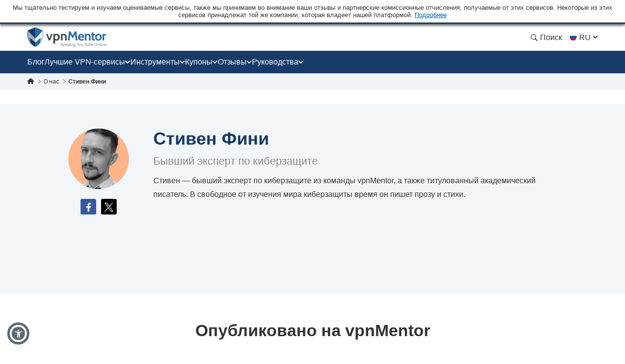

--- FILE ---
content_type: text/html; charset=UTF-8
request_url: https://ru.vpnmentor.com/author/steven-feeney/
body_size: 45274
content:
<!doctype html>
<html class="no-js" lang="ru" country="US">
<head>
    <meta charset="utf-8">
    <meta name="viewport" content="width=device-width, initial-scale=1.0">
    <meta name="referrer" content="no-referrer">
    <meta name="theme-color" content="#3382c2">

    <!-- Checking JavaScript support -->
    <script>document.documentElement.classList.remove("no-js");</script>

    <!-- Add for speedup Alooma init -->
    <script id="aloomajs"></script>

    <!-- Consent Management -->
    <script>
        const EU_codes=["AT","BE","BG","HR","CY","CZ","DK","EE","FI","FR","DE","GR","HU","IE","IT","LV","LT","LU","MT","NL","PL","PT","RO","SK","SI","ES","SE"];
        const countryAttribute = document.querySelector("html").getAttribute("country");
        window.isEU = EU_codes.includes(countryAttribute);

        var oneTrustID = '018e420e-cecd-75d6-b59f-428fff4b0e06';

        if (!window.isEU) {
            Array.from(document.getElementsByClassName('cookies-settings')).forEach(element => {
                element.style.display = 'none';
            });
        } else {

            if (window.location.hostname.includes('-mentors.')) {
                oneTrustID = '018e4211-5a54-7af7-b90e-d3227d3d9973';
            }

            if (window.location.hostname.includes('ow-to-guide.')) {
                oneTrustID = '018e422a-763f-7124-b8d8-a279f58921e9';
            }
        }
    </script>

        <title>Стивен Фини</title>
    
        
<meta name="robots" content="index, follow">
<link rel="canonical" href="https://ru.vpnmentor.com/author/steven-feeney/">
<link rel="alternate" hreflang="x-default" href="https://www.vpnmentor.com/author/steven-feeney/">

<meta name="description" content="Стивен &amp;mdash; бывший эксперт по киберзащите из команды vpnMentor, а также титулованный академический писатель. В свободное от изучения мира киберзащиты время он пишет прозу и">
            <meta property="og:locale" content="ru_RU">
            <meta property="og:type" content="website">
            <meta property="og:title" content="Стивен Фини">
            <meta property="og:description" content="Стивен &amp;mdash; бывший эксперт по киберзащите из команды vpnMentor, а также титулованный академический писатель. В свободное от изучения мира киберзащиты время он пишет прозу и">
            <meta property="og:url" content="https://ru.vpnmentor.com/author/steven-feeney/">
            <meta property="og:site_name" content="vpnMentor">
            <meta property="article:publisher" content="https://www.facebook.com/vpnmentor/"><meta property="fb:app_id" content="603733949782292">
            <meta property="og:image" content="https://ru.vpnmentor.com/wp-content/uploads/2020/11/Steven-Feeney-autoresized86X.png">
            <meta property="og:image:secure_url" content="https://ru.vpnmentor.com/wp-content/uploads/2020/11/Steven-Feeney-autoresized86X.png">
            <meta property="og:image:width" content="806">
            <meta property="og:image:height" content="812">
            <meta property="og:image:type" content="image/png">
            <meta name="twitter:card" content="summary_large_image">
            <meta name="twitter:description" content="Стивен &amp;mdash; бывший эксперт по киберзащите из команды vpnMentor, а также титулованный академический писатель. В свободное от изучения мира киберзащиты время он пишет прозу и">
            <meta name="twitter:title" content="Стивен Фини">
            <meta name="twitter:site" content="@vpnmentor">
            <meta name="twitter:image" content="https://ru.vpnmentor.com/wp-content/uploads/2020/11/Steven-Feeney-autoresized86X.png">
            <meta name="twitter:creator" content="@vpnmentor"><meta name='robots' content='max-image-preview:large' />
        
            <!-- start Alooma -->
            <script>
            function generateGUID() {
                let m='xxxxxxxx-xxxx-4xxx-yxxx-xxxxxxxxxxxx', i= 0, u= '';
                while(i++<36) {
                    let c = m[i-1],r= Math.random()*16|0, v= c=='x' ? r : (r&0x3|0x8);
                    u += (c=='-'||c=='4') ? c : v.toString(16);
                }
                return u.toUpperCase();
            }

            if (typeof userGUID === 'undefined') {
                var userGUID = generateGUID();
            }

            if (typeof rndPage === 'undefined') {
                var rndPage = "1|" + (Date.now().toString(36) + Math.random().toString(36).substr(2, 5)).toUpperCase();
            }

            window.ALOOMA_CUSTOM_LIB_URL = location.protocol+'//'+location.hostname+'/jssdk/track/alooma-latest.min.js?v11032025';

            (function(e,b){if(!b.__SV){var a,f,i,g;
                window.alooma=b;
                b._i=[];
                b.init=function(a,e,d){function f(b,h){var a=h.split(".");
                2==a.length&&(b=b[a[0]],h=a[1]);
                b[h]=function(){b.push([h].concat(Array.prototype.slice.call(arguments,0)))}}var c=b;
                "undefined"!==typeof d?c=b[d]=[]:d="alooma";
                c.people=c.people||[];
                c.toString=function(b){var a="alooma";
                "alooma"!==d&&(a+="."+d);
                b||(a+=" (stub)");
                return a};
                c.people.toString=function(){return c.toString(1)+".people (stub)"};
                i="disable time_event track track_custom_event track_pageview track_links track_forms register register_once alias unregister identify name_tag set_config people.set people.set_once people.increment people.append people.union people.track_charge people.clear_charges people.delete_user".split(" ");
                for(g=0;
                    g<i.length;
                    g++)f(c,i[g]);
                b._i.push([a,e,d])};
                b.__SV=1.2;
                // a=e.createElement("script");
                a=e.getElementById("aloomajs");
                a.type="text/javascript";
                a.async=!0;
                a.src="undefined"!==typeof ALOOMA_CUSTOM_LIB_URL?ALOOMA_CUSTOM_LIB_URL:"file:"===e.location.protocol&&"//cdn.alooma.com/libs/alooma-latest.min.js".match(/^\/\//)?"https://cdn.alooma.com/libs/alooma-latest.min.js":"//cdn.alooma.com/libs/alooma-latest.min.js";
                // f=e.getElementsByTagName("script")[0];
                // f.parentNode.insertBefore(a,f)
            }})(document,window.alooma||[]);
            // alooma.init("gBsWnjXdjn", {"api_host":"https://www.iknowlogy.net/jssdk"},"newiknowlogy");
            alooma.init("gBsWnjXdjn", {"api_host": location.protocol+'//'+location.hostname+ "/jssdk","fb_host":"https://wsknow.net/jssdk"},"newiknowlogy");
            </script>
            <!-- end Alooma -->

        <link rel='dns-prefetch' href='//ru.vpnmentor.com' />
<link rel='dns-prefetch' href='//s.w.org' />
            <script type="application/ld+json">
                {
                    "@context" : "https://schema.org/",
                    "@type" : "WebSite",
                    "name" : "vpnMentor",
                    "url" : "https://ru.vpnmentor.com",
                    "potentialAction": [{
                        "@type": "SearchAction",
                        "target": {
                            "@type": "EntryPoint",
                            "urlTemplate": "https://ru.vpnmentor.com/search/?s={search_term_string}"
                        },
                        "query-input": "required name=search_term_string"
                    }]
                }
            </script>
        
                
<!-- 
                                                                                                                                                                                                                                                                                                            
                              ```                                                                                                                                                                                                                                                                           
                          `.--:::--.`                                                                                                                                                                                                                                                                       
                     ``.--:::::::::::--.``                                                                                                                                                                                                                                                                  
            ````..---:::::::::::::::::::::---..````                                                                                                 `:-`                              `--                                                                                                                   
   ----------:::::::::::::::::::::::::::::::::::::---------.                                                                                        `//::.`                        `.::/-                                                                                                                   
   :``-:::::::::::::::::::::::::::::::::::::::::::::::::-`.-                                                                                        `/////:-`                    `-:////-                                                               .--                                                 
   :    .-:::::::::::::::::::::::::::::::::::::::::::-.   .:                                                                                        `///////::.`              `.:://////-                                                            `-://-                                                 
   :      `-:::::::::::::::::::::::::::::::::::::::.`     .:                                                                                        `//////////:-.          .:://///////-                                                           ::////-                                                 
   :         .-:::::::::::::::::::::::::::::::::-`        .:         ````````         ``````` ``````````.....``          ``````` ```....``          `/////////////:-`    `-:////////////-          ``........`          ......  `......``       `..-//////:.....        ``.......``          ......``.....  
   :`          `.:::::::::::::::::::::::::::::.`          .:         `-------`       `------` .-----------------.`       ------------------.`       `///////////////:-..::///////://////-       `.-::////////::-`      `//////:::///////::-`    .///////////////`     .-::///////:::.`       //////::////:  
   -.             `-:::::::::::::::::::::::-`             .-          `-------`     `------`  .--------------------`     ---------------------`     `///////.-:///////////////::.`//////-      .:///////////////:-`    `///////////////////:-   .///////////////`   .:///////////////:-`     ////////////:  
   .-               `.-:::::::::::::::::-.                -.           `-------`   `------`   .----------.----------.    -----------..---------`    `///////`  .-://////////:-`  `//////-     .://////::-::://////:.   `/////////:---:://////:  .---//////:-----`  -///////::-::///////:`    ////////::---  
   `:                  `-:::::::::::::-`                  :`            `-------` `------`    .-------``    `.-------`   --------`     `.-------    `///////`    `.-:////:-`     `//////-    `://///:.`  `.:///////-   `///////-`     `-://///-    `//////.       -//////:.`   ``-//////:    //////:.`      
    :                    `.-:::::::-.`                   `:              `-------`------`     .------`        `-------   -------         .------    `///////`       `.--`        `//////-    -/////:`  `-://////:-`    `//////-         -/////:     //////.       ://///-         .//////.   //////:        
    :.        `             `-:::-`             `        .-               `------------`      .-----.          -------   ------.         .------    `///////`                    `//////-    ://///-`-:://///:-`       `//////.         -/////:     //////.      `//////.          ://///.   //////:        
    .-       `--.`            ```            `.--`       :`                `----------`       .------`        `-------   ------.         .------    `///////`                    `//////-    ://///:://///:-.``        `//////.         -/////:     ://///-       ://///:`        .//////.   //////:        
     :`      `:::--.`                     `.--:::`      `:                   --------`        .-------.`    `.-------`   ------.         .------    `///////`                    `//////-    `://///////:.```-:-`      `//////.         -/////:     -/////:-``    -//////:.`   ``-://///:    //////:        
     --      `///:::-.`                ``--:::///`      -.                    ------.         .---------------------.    ------.         .------    `///////`                    `//////-     .:////////::::////::.    `//////.         -/////:     `://////::::`  -://////:::::///////:`    //////:        
     `:`     `//////:::-.`           `.-::://////`     .:                      ----.          .-------------------.`     ------.         .------    `///////`                    `//////-      `-:////////////////:`   `//////.         -/////:      `::////////`   `:://////////////:.      //////:        
      .-     `/////////:::-.`     `.-::://///////`     :.                       .-.           .-----------------.`       ------.         .------    `:::::::`                    `::::::-        `.:::////////::-.     `::::::`         -:::::-        `-:::////`     `-::://////::-.`       :::::::        
       :.    `///////////:::--.`.--:::///////////`    --                         `            .------`````.````          ``````           ``````     ```````                      ```````           ``........`         ``````          ```````           ``....         ``.....``           ```````        
       `:`   `//////////////::::::://////////////`   .:`                                      .------`                                                                                                                                                                                                      
        .:   `///////////////////////////////////`  `:`                                       .------`                        ``     ``                           ``                      ``      ``                       `````             ```                `````             `` ``                     
         .-  `///////////////////////////////////` `:.                                        .------`                        --   .-.`                           ..                      `--`   .-`                     `-..`.--`          .-.`              .-..``.-.           -. `.                     
          .-``///////////////////////////////////`.:.                                         .------`                        -- .-.`    .....`  `.....  `-.....  .. `-...-.  `....--      `--``--` ......  ..   .-      .-.`   .`  ...... `--.. .....`      .-`     `-. `....-.  -. .-  -.....`  .....`    
           .:.///////////////////////////////////-:.                                          `......`                        -----.    --` `.-``-.` `-- `-.  `-. -- `-.  .-``-.  `--        .--.  .-`  `-- --   .-       `..--..` `.` `.-` .-  --` `.-`     --       -- .-`  .-` -. .- `-.   -. --`  .-.   
            `:///////////////////////////////////-`                                                                           --` `--` `--.....`.-...... `-    -- -- `-`  `-``-.   --         --   .-    -- --   .-      .`    `-- .-....-` .-  --.....`     .-`     `-. .-`  `-` -. .- `-.   -. --.....`   
              -:///////////////////////////////:.                                                                             --   `--` .-.``--` --``.-. `-.``.-` -- `-`  `-` .-.`.--         --   `-.``.-. .-.``--      .-..``.-. --```--` .-  .-.``.-`      .-.```.-.  .-`  `-` -. .- `-.   -. .-.``.-`   
               `-:///////////////////////////:-`                                                                              ``     ``  ``..`    ``.``  `-...`   ``  `    `  `.```--         ``     `..``   `..```        `...``   `..` .` ``   ``..`          `...`    ``    `  .` `.  ``   ``   `..`     
                 `-:///////////////////////:-`                                                                                                           `-`                  .-..--`                                                                                                                       
                   `.:://///////////////:-.                                                                                                                                                                                                                                                                 
                      `.-:://///////::-.                                                                                                                                                                                                                                                                    
                          `.-:::::-.`                                                                                                                                                                                                                                                                       
                                                                                                                                                                                                                                                                                                            
                                                                                                                                                                                                                                                                                                            
                                                                                                    

    Hello! We provide cybersecurity tips from top tech experts and create honest VPN reviews. 
    Is your data safe online? Find out with this IP tool: https://www.vpnmentor.com/tools/ipinfo/
-->
    <link rel="EditURI" type="application/rsd+xml" title="RSD" href="https://ru.vpnmentor.com/xmlrpc.php?rsd" />
<link rel="wlwmanifest" type="application/wlwmanifest+xml" href="https://ru.vpnmentor.com/wp-includes/wlwmanifest.xml" /> 
<link rel="alternate" hreflang="ar" href="https://ar.vpnmentor.com/author/steven-feeney/" >
<link rel="alternate" hreflang="bg" href="https://bg.vpnmentor.com/author/steven-feeney/" >
<link rel="alternate" hreflang="zh" href="https://zh.vpnmentor.com/author/steven-feeney/" >
<link rel="alternate" hreflang="hr" href="https://hr.vpnmentor.com/author/steven-feeney/" >
<link rel="alternate" hreflang="cs" href="https://cs.vpnmentor.com/author/steven-feeney/" >
<link rel="alternate" hreflang="da" href="https://da.vpnmentor.com/author/steven-feeney/" >
<link rel="alternate" hreflang="nl" href="https://nl.vpnmentor.com/author/steven-feeney/" >
<link rel="alternate" hreflang="en" href="https://www.vpnmentor.com/author/steven-feeney/" >
<link rel="alternate" hreflang="fi" href="https://fi.vpnmentor.com/author/steven-feeney/" >
<link rel="alternate" hreflang="fr" href="https://fr.vpnmentor.com/author/steven-feeney/" >
<link rel="alternate" hreflang="de" href="https://de.vpnmentor.com/author/steven-feeney/" >
<link rel="alternate" hreflang="el" href="https://el.vpnmentor.com/author/steven-feeney/" >
<link rel="alternate" hreflang="he" href="https://he.vpnmentor.com/author/steven-feeney/" >
<link rel="alternate" hreflang="hu" href="https://hu.vpnmentor.com/author/steven-feeney/" >
<link rel="alternate" hreflang="id" href="https://id.vpnmentor.com/author/steven-feeney/" >
<link rel="alternate" hreflang="it" href="https://it.vpnmentor.com/author/steven-feeney/" >
<link rel="alternate" hreflang="ja" href="https://ja.vpnmentor.com/author/steven-feeney/" >
<link rel="alternate" hreflang="ko" href="https://ko.vpnmentor.com/author/steven-feeney/" >
<link rel="alternate" hreflang="nb" href="https://nb.vpnmentor.com/author/steven-feeney/" >
<link rel="alternate" hreflang="pl" href="https://pl.vpnmentor.com/author/steven-feeney/" >
<link rel="alternate" hreflang="pt" href="https://pt.vpnmentor.com/author/steven-feeney/" >
<link rel="alternate" hreflang="ro" href="https://ro.vpnmentor.com/author/steven-feeney/" >
<link rel="alternate" hreflang="ru" href="https://ru.vpnmentor.com/author/steven-feeney/" >
<link rel="alternate" hreflang="es" href="https://es.vpnmentor.com/author/steven-feeney/" >
<link rel="alternate" hreflang="sv" href="https://sv.vpnmentor.com/author/steven-feeney/" >
<link rel="alternate" hreflang="th" href="https://th.vpnmentor.com/author/steven-feeney/" >
<link rel="alternate" hreflang="tr" href="https://tr.vpnmentor.com/author/steven-feeney/" >
<link rel="alternate" hreflang="uk-ua" href="https://uk.vpnmentor.com/author/steven-feeney/" >
<link rel="alternate" hreflang="vi" href="https://vi.vpnmentor.com/author/steven-feeney/" >
            <!-- Favicon for IE 8 -->
            <!--[if IE 8]>
            <link rel="shortcut icon" href="/wp-content/themes/vpnmentor/images/favicon_vm/favicon.ico">
            <![endif]-->

            <!-- Favicon for IE 9-10 -->
            <meta name="msapplication-TileImage" content="/wp-content/themes/vpnmentor/images/favicon_vm/ms-icon-144x144.png">
            <meta name="msapplication-TileColor" content="#3382c2">

            <!-- Favicon for Android -->
            <link rel="icon" sizes="192x192" href="/wp-content/themes/vpnmentor/images/favicon_vm/android-icon-192x192.png">

             <!-- Favicon for iOS -->
            <link rel="apple-touch-icon" sizes="180x180" href="/wp-content/themes/vpnmentor/images/favicon_vm/apple-icon-180x180.png">

            <!-- Favicon for OSX -->
            <link rel="icon" type="image/png" sizes="32x32" href="/wp-content/themes/vpnmentor/images/favicon_vm/favicon-32x32.png">
            <link rel="icon" type="image/png" sizes="16x16" href="/wp-content/themes/vpnmentor/images/favicon_vm/favicon-16x16.png">
            
            <!-- Favicon for Windows 8 and Windows 8.1 -->
            <meta name="msapplication-config" content="/wp-content/themes/vpnmentor/images/favicon_vm/favicon.xml">
            
            <!-- Favicon for Desktop -->
            <link rel="icon" href="/wp-content/themes/vpnmentor/images/favicon_vm/favicon.ico">
            <link rel="icon" href="/wp-content/themes/vpnmentor/images/favicon_vm/favicon-32x32.ico" sizes="32x32">
            <link rel="icon" href="/wp-content/themes/vpnmentor/images/favicon_vm/favicon-48x48.ico" sizes="48x48">
        <link rel="stylesheet" href="/wp-content/themes/assets/css/author.css?v=1767085153">
<style>.header .menu-coupons li a.coupon-expressvpn:before {
                        background-position: center;
                        background-size: 100%;
                        background-image: url(/wp-content/uploads/2019/06/ExpressVPN_Monogram_Logo_Red-1.svg);
                        height: 28px;
                    }.header .menu-coupons li a.coupon-cyberghost-vpn:before {
                        background-position: center;
                        background-size: 100%;
                        background-image: url(/wp-content/uploads/2019/05/VM-_CyberGhost.svg);
                        height: 28px;
                    }.header .menu-coupons li a.coupon-private-internet-access:before {
                        background-position: center;
                        background-size: 100%;
                        background-image: url(/wp-content/uploads/2022/03/VM_PIA-ICON.svg);
                        height: 28px;
                    }.header .menu-coupons li a.coupon-ipvanish-vpn:before {
                        background-position: center;
                        background-size: 100%;
                        background-image: url(/wp-content/uploads/2019/05/VM-_Ip-Vanish.svg);
                        height: 28px;
                    }.header .menu-coupons li a.coupon-privatevpn:before {
                        background-position: center;
                        background-size: 100%;
                        background-image: url(/wp-content/uploads/2019/05/VM-_Private-VPN.svg);
                        height: 28px;
                    }</style>    
    <!-- Google Tag Manager -->
    <script data-qa-id="googletagmanager">(function(w,d,s,l,i){w[l]=w[l]||[];w[l].push({'gtm.start':
    new Date().getTime(),event:'gtm.js'});var f=d.getElementsByTagName(s)[0],
    j=d.createElement(s),dl=l!='dataLayer'?'&l='+l:'';j.async=true;j.src=
    location.origin+'/metrics3/gtm.js?id='+i+dl;f.parentNode.insertBefore(j,f);
    })(window,document,'script','dataLayer','GTM-5B6232FL');</script>
    <!-- End Google Tag Manager -->

    <script>
        window.ga4IdsValues = window.ga4IdsValues || {};
        window.dataLayer = window.dataLayer || [];
        window.gaEvents = window.gaEvents || [];

        // Ensure the GTAG is loaded and initialized
        window.gtag = function gtag(){
            if (arguments[0] === 'event' && typeof arguments[1] === 'string' && typeof arguments[2] === 'object') {
                const eventData = {
                    event: arguments[1], // Event name
                    event_category: arguments[2].event_category || undefined,
                    event_label: arguments[2].event_label || undefined,
                    non_interaction: arguments[2].non_interaction || false,
                    ...arguments[2] // Include any additional properties dynamically
                };
                window.dataLayer.push(eventData);
            } else {
                window.dataLayer.push(arguments);
            }
            
            window.gaEvents.push(arguments)
        }

        if (window.isEU) {
            gtag('consent', 'default', {
                'ad_storage': 'denied',
                'ad_user_data': 'denied',
                'ad_personalization': 'denied',
                'analytics_storage': 'granted',
                'wait_for_update': 500
            });
        }

        function gtagApiResultInit() {
            const interval = setInterval(() => {
                let measurementID = 'GTM-5B6232FL'; 
                    if (typeof google_tag_manager !== 'undefined' &&
                        google_tag_manager[measurementID] &&
                        google_tag_manager[measurementID].dataLayer &&
                        typeof google_tag_manager[measurementID].dataLayer.get === 'function') {
                        
                        const gtagApiResult = google_tag_manager[measurementID].dataLayer.get('gtagApiResult');

                        if (gtagApiResult && gtagApiResult.client_id && gtagApiResult.session_id) {

                            if (typeof aloomaTrackPageview === 'function' && typeof rndPage !== 'undefined') {
                                clearInterval(interval);

                                window.ga4IdsValues = {
                                    "pageview_id": rndPage,
                                    "client_id": gtagApiResult.client_id,
                                    "session_id": gtagApiResult.session_id
                                };

                                aloomaTrackPageview("gcid", window.ga4IdsValues);
                            }
                        }
                    }
            }, 100);
        }

        // Initialize the function
        gtagApiResultInit();

    </script>

</head>

<body class="author-template-default single single-author postid-511448 new-menu">

<header class="header">
            <div class="header__start">
                            <div class="ftc-navbar">
    Мы тщательно тестируем и изучаем оцениваемые сервисы, также мы принимаем во внимание ваши отзывы и партнерские комиссионные отчисления, получаемые от этих сервисов. Некоторые из этих сервисов принадлежат той же компании, которая владеет нашей платформой. <div class="ftc-navbar__tooltip disclosureTooltip">Подробнее<div class="ftc-navbar__tooltip__text">Сайт vpnMentor был основан в 2014 году как платформа для обзора VPN-сервисов и освещения тем, связанных с конфиденциальностью. И по сей день наша команда экспертов по киберзащите, исследователей, авторов и редакторов помогает читателям сохранять свою свободу в Интернете. Мы ведем работу в партнерстве с Kape Technologies PLC, которой также принадлежат такие сервисы, как Holiday.com, ExpressVPN, CyberGhost и Private Internet Access. Все они могут быть оценены и проанализированы на нашем веб-сайте. Публикуемые на vpnMentor обзоры считаются точными на момент публикации. Они написаны в соответствии с нашей строгой методологией обзора, где приоритет отдан профессиональному и детальному изучению сервиса с учетом технических возможностей и качеств продукта, а также его коммерческой ценности для пользователей. В публикуемых нами рейтингах и обзорах также могут учитываться вышеупомянутая общая собственность и  реферальные отчисления, которые мы получаем за покупки, оформленные после перехода по ссылкам на нашем веб-сайте. Мы оцениваем не всех провайдеров VPN-сервисов, и информация считается точной на дату публикации каждой статьи.</div></div></div>                                </div>
    
        

<div class="header__wrap">
    <div class="container">
        <div class="header__inner">
            <a id="main_logo" aria-label="Header Logo" class="logo" href="https://ru.vpnmentor.com">
                                    <svg class="desktop" width="163" height="41" viewBox="0 0 163 41" fill="none" xmlns="http://www.w3.org/2000/svg">
<path d="M160.521 38.2563C160.058 38.2689 159.6 38.1566 159.196 37.931C158.851 37.7254 158.568 37.4301 158.378 37.0764C158.182 36.7135 158.075 36.3089 158.067 35.8965C158.065 35.5015 158.154 35.1113 158.329 34.757C158.499 34.4235 158.756 34.1422 159.073 33.9428C159.432 33.7303 159.843 33.6231 160.26 33.6335C160.605 33.6273 160.947 33.7027 161.257 33.8535C161.542 33.9971 161.778 34.2206 161.936 34.4966C162.133 34.8746 162.218 35.3008 162.182 35.7254V35.9529H158.914C158.931 36.2926 159.032 36.6228 159.208 36.9138C159.356 37.1301 159.563 37.2995 159.805 37.4017C160.067 37.4975 160.344 37.5443 160.623 37.5399C160.844 37.542 161.065 37.5203 161.281 37.4751C161.501 37.4347 161.715 37.3691 161.919 37.2795L162.026 37.9226C161.82 38.0102 161.61 38.0862 161.396 38.1501C161.114 38.2303 160.822 38.2661 160.529 38.2563H160.521ZM159.017 35.3747H161.34C161.345 35.1856 161.303 34.9982 161.217 34.8294C161.141 34.6726 161.014 34.5463 160.857 34.4712C160.665 34.3828 160.454 34.341 160.243 34.349C159.947 34.3349 159.655 34.4307 159.425 34.6179C159.205 34.8197 159.051 35.0836 158.983 35.3747H159.017Z" fill="#78909C"/>
<path d="M18.2685 0.756396L16.1905 0V40H16.2016C19.7353 38.2314 22.8911 35.7731 25.4803 32.7697L25.6136 32.6029C26.6137 31.4016 27.5138 30.1001 28.3028 28.7542C28.4361 28.5206 28.5695 28.2981 28.7028 28.0534C30.4474 24.8832 31.6031 21.4238 32.1031 17.8309C32.2143 17.0968 32.2809 16.3515 32.3365 15.5951C32.381 14.9833 32.381 14.3493 32.381 13.7152C32.381 11.5595 32.1631 9.4533 31.7031 7.35261C31.6364 7.04116 31.5031 6.76307 31.3142 6.50723C31.1253 6.26251 30.8919 6.06229 30.6141 5.91769C26.6026 3.97108 22.48 2.24694 18.2685 0.756396Z" fill="#246AA8"/>
<path d="M14.1125 0.756396L16.1905 0V40H16.1794C12.6457 38.2314 9.48982 35.7731 6.90068 32.7697L6.76733 32.6029C5.76723 31.4016 4.86714 30.1001 4.07818 28.7542C3.94483 28.5206 3.81148 28.2981 3.67814 28.0534C1.93352 24.8832 0.777854 21.4238 0.277805 17.8309C0.166683 17.0968 0.10001 16.3515 0.0444488 15.5951C0 14.9833 0 14.3493 0 13.7152C0 11.5595 0.217888 9.45329 0.677844 7.35261C0.744517 7.04116 0.877864 6.76307 1.06677 6.50723C1.25568 6.26251 1.48903 6.06229 1.76684 5.91769C5.77834 3.97108 9.90097 2.24694 14.1125 0.756396Z" fill="#173A68"/>
<path d="M31.6109 12.2677V14.7122C31.6033 14.865 31.5869 15.0172 31.562 15.1682V15.5264C31.5586 15.5453 31.5586 15.5648 31.562 15.5837C31.5717 15.7192 31.5522 15.8551 31.5047 15.9824C31.4473 16.113 31.2753 16.2832 31.2753 16.4788C31.2917 16.5985 31.2717 16.7203 31.2179 16.8285C31.1606 16.9423 31.2179 17.0241 31.1606 17.1218C31.1117 17.3738 31.0459 17.6267 30.9885 17.8787L30.9152 18.1607V18.2369L30.8419 18.5377C30.793 18.7164 30.7479 18.8875 30.6867 19.0501C30.6256 19.2128 30.6379 19.2288 30.605 19.319C30.5109 19.6124 30.4085 19.9132 30.3107 20.2065C30.2922 20.2924 30.2605 20.3749 30.2167 20.451C30.0531 20.8741 29.8895 21.2652 29.7014 21.6883L29.5294 22.0794C29.4354 22.2824 29.3329 22.4865 29.2351 22.6736L21.7861 3.0625C24.6786 4.10894 27.5129 5.30969 30.2768 6.6596C30.4821 6.76978 30.6614 6.92273 30.8025 7.10812C30.9436 7.2935 31.0433 7.50701 31.0948 7.73422C31.1143 7.88286 31.1457 8.02968 31.1888 8.17328C31.2828 8.61234 31.3524 9.0608 31.4097 9.50832L31.4502 9.79037C31.4408 9.97402 31.4602 10.158 31.5075 10.3357V12.012C31.5445 12.0428 31.5733 12.0822 31.5914 12.1269C31.6094 12.1715 31.6162 12.2199 31.6109 12.2677Z" fill="url(#paint0_linear_16_38)"/>
<path opacity="0.6" d="M16.3218 30.9274L4.86952 20.6964L6.50542 30.4639C6.00619 29.7804 5.53987 29.064 5.11491 28.34C4.95978 28.0796 4.81217 27.8107 4.66457 27.5258C2.92674 24.41 1.78259 20.9986 1.29029 17.465C1.18123 16.7323 1.10758 15.9999 1.06935 15.2679C1.01659 14.6507 0.996193 14.0312 1.00824 13.412C1.00935 12.4658 1.05861 11.5204 1.15584 10.5792C1.14806 10.3656 1.17022 10.152 1.22166 9.94461V9.71708C1.31567 9.00067 1.43413 8.27674 1.5902 7.55469L16.3133 23.0158L16.3218 30.9274Z" fill="white"/>
<path d="M16.3213 30.9303L27.8149 20.6825L26.1743 30.4499C26.6735 29.7664 27.1399 29.05 27.5648 28.3261C27.7199 28.0656 27.8675 27.7967 28.0152 27.5119C29.7362 24.4039 30.8678 21.0044 31.3528 17.4849C31.4562 16.7522 31.5298 16.0198 31.5737 15.2878C31.5737 14.6607 31.6395 14.0345 31.6395 13.4319C31.6365 12.4803 31.5847 11.5294 31.4844 10.5831C31.4922 10.3696 31.47 10.1559 31.4186 9.94851V9.72099C31.3246 9.00458 31.2061 8.28065 31.05 7.55859L16.3298 23.0188L16.3213 30.9303Z" fill="white"/>
<path d="M48.3972 13.4854L45.084 22.7884L41.7708 13.4854H38.499L43.6521 26.8575H46.5074L51.6784 13.4609L48.3972 13.4854Z" fill="#37474F"/>
<path d="M65.7143 16.7581C65.2861 15.7403 64.5805 14.8633 63.6779 14.2272C62.7886 13.6755 61.7771 13.3513 60.7328 13.2831C59.6885 13.2149 58.6434 13.4048 57.6899 13.8361C57.2234 14.0852 56.7825 14.3797 56.3737 14.7151L56.0136 13.4779H53.3623V33.3701H56.6341V26.0452C56.9882 26.3048 57.3693 26.5255 57.7708 26.7033C58.5844 27.0148 59.4527 27.1587 60.3233 27.1264C61.5057 27.1675 62.6708 26.8342 63.6525 26.174C64.5569 25.5398 65.2631 24.6623 65.6889 23.643C66.1861 22.564 66.4455 21.3908 66.4497 20.2028C66.454 19.0148 66.2028 17.8397 65.7134 16.7572L65.7143 16.7581ZM62.1642 23.2698C61.9068 23.6431 61.5583 23.9445 61.1517 24.1454C60.7451 24.3463 60.294 24.4401 59.841 24.4177C59.1896 24.4633 58.5415 24.2904 57.9994 23.9263C57.4572 23.5623 57.0519 23.0279 56.8475 22.4076C56.6068 21.7032 56.4907 20.9623 56.5044 20.218C56.4913 19.4713 56.6074 18.728 56.8475 18.0208C57.0536 17.4291 57.4362 16.9149 57.9438 16.5475C58.5023 16.1691 59.168 15.9808 59.842 16.0107C60.2961 15.9917 60.7477 16.0886 61.1541 16.2922C61.5605 16.4958 61.9084 16.7995 62.1651 17.1746C62.7489 18.0792 63.0349 19.1437 62.9831 20.2189C63.0313 21.2885 62.7454 22.3465 62.1651 23.2463L62.1642 23.2698Z" fill="#37474F"/>
<path d="M79.3495 14.9839C79.2376 14.831 79.1144 14.6868 78.9809 14.5523C78.5233 14.1099 77.9784 13.7677 77.381 13.5477C76.7837 13.3277 76.147 13.2347 75.5117 13.2746C74.6647 13.2588 73.8253 13.437 73.0578 13.7955C72.667 13.9861 72.29 14.2038 71.9296 14.447L71.8723 13.4862H68.7236V26.8583H72.0697V17.1895C72.2684 16.9598 72.4888 16.7498 72.7278 16.5624C73.2834 16.1703 73.9543 15.9754 74.6336 16.0087C75.0219 15.9762 75.4123 16.041 75.7693 16.1973C76.1264 16.3535 76.4388 16.5963 76.6784 16.9037C77.1508 17.7488 77.3668 18.7132 77.2999 19.6791V26.8573H80.6046V19.4112C80.6757 17.8391 80.2368 16.2861 79.3532 14.9839H79.3495Z" fill="#37474F"/>
<path d="M68.7236 38.1573V31.8008H69.5886V38.1573H68.7236ZM72.0443 38.1573L69.7212 34.7877L72.0857 31.8008H73.1406L70.6867 34.7717L73.1406 38.1563L72.0443 38.1573Z" fill="#78909C"/>
<path d="M75.5537 38.2538C75.0907 38.2664 74.6327 38.154 74.2281 37.9285C73.8831 37.7229 73.6004 37.4275 73.4101 37.0739C73.2202 36.7099 73.1233 36.3045 73.1281 35.894C73.1254 35.499 73.2149 35.1088 73.3895 34.7545C73.5598 34.421 73.8171 34.1397 74.1341 33.9403C74.4649 33.7534 74.8352 33.6475 75.2148 33.6311C75.5944 33.6148 75.9725 33.6885 76.3181 33.8463C76.6022 33.9898 76.8382 34.2134 76.9969 34.4893C77.1754 34.7979 77.2634 35.1504 77.2508 35.5066C77.2508 35.5715 77.2508 35.6448 77.2508 35.7182V35.9457H73.979C73.9959 36.2854 74.097 36.6156 74.2732 36.9065C74.4215 37.1229 74.6287 37.2922 74.8702 37.3945C75.1321 37.4903 75.4094 37.5371 75.6882 37.5327C75.9093 37.5348 76.1299 37.513 76.3463 37.4678C76.5659 37.4275 76.7802 37.3619 76.9847 37.2723L77.0909 37.9153C76.883 38.0042 76.6698 38.0802 76.4525 38.1429C76.1607 38.2282 75.8565 38.2641 75.5528 38.2491L75.5537 38.2538ZM74.0495 35.3722H76.4046C76.4096 35.1831 76.3676 34.9957 76.2824 34.8269C76.2065 34.67 76.0795 34.5437 75.9223 34.4687C75.7298 34.3811 75.5197 34.3393 75.3084 34.3464C75.0119 34.3324 74.7207 34.4281 74.4904 34.6153C74.2701 34.8172 74.116 35.0811 74.0485 35.3722H74.0495Z" fill="#78909C"/>
<path d="M80.2332 38.2565C79.7676 38.27 79.3071 38.1576 78.9 37.9312C78.5524 37.7289 78.2689 37.4327 78.0821 37.0765C77.8922 36.7125 77.7953 36.3072 77.8 35.8966C77.7946 35.5022 77.8816 35.112 78.0539 34.7571C78.2273 34.4234 78.4871 34.1422 78.806 33.9429C79.1642 33.7295 79.5757 33.6223 79.9925 33.6336C80.3353 33.6274 80.6746 33.7029 80.9825 33.8536C81.2698 33.9959 81.5088 34.2195 81.6698 34.4967C81.8416 34.8076 81.9264 35.159 81.9152 35.514C81.9191 35.5844 81.9191 35.6551 81.9152 35.7255C81.9228 35.8012 81.9228 35.8774 81.9152 35.953H78.6434C78.659 36.2942 78.7633 36.6254 78.9461 36.9139C79.0927 37.1318 79.3004 37.3016 79.5431 37.4018C79.8046 37.4991 80.0821 37.546 80.3611 37.54C80.5781 37.5418 80.7947 37.5201 81.007 37.4752C81.2272 37.4372 81.4417 37.3715 81.6454 37.2796L81.76 37.9227C81.5521 38.0115 81.3389 38.0875 81.1217 38.1502C80.8323 38.2339 80.5313 38.2697 80.2304 38.2565H80.2332ZM78.7195 35.3748H81.0756C81.083 35.1864 81.0436 34.999 80.9609 34.8295C80.882 34.6749 80.7559 34.5494 80.6008 34.4713C80.4058 34.3833 80.1932 34.3414 79.9794 34.3491C79.683 34.3359 79.3921 34.4315 79.1614 34.618C78.9441 34.8223 78.7907 35.0852 78.7195 35.3748Z" fill="#78909C"/>
<path d="M82.7607 40.3522V33.7071H83.3991L83.5467 34.7244L83.3173 34.5617C83.4957 34.2828 83.7332 34.0466 84.0131 33.8698C84.3254 33.696 84.6786 33.609 85.036 33.6178C85.4088 33.609 85.775 33.7172 86.0833 33.9271C86.3754 34.1338 86.6069 34.4149 86.7536 34.7413C86.9143 35.111 86.9951 35.5106 86.9906 35.9137C86.9962 36.3153 86.9211 36.714 86.7696 37.0861C86.6275 37.4118 86.4002 37.693 86.1115 37.9003C85.7932 38.1144 85.4156 38.2226 85.0322 38.2096C84.6967 38.2125 84.3655 38.1344 84.0666 37.9821C83.7849 37.8476 83.5633 37.6129 83.4452 37.324L83.5759 37.1613V40.3109L82.7607 40.3522ZM84.8789 37.5195C85.056 37.5276 85.2325 37.4942 85.3944 37.422C85.5563 37.3499 85.6992 37.241 85.8116 37.104C86.0311 36.7525 86.1475 36.3464 86.1475 35.932C86.1475 35.5176 86.0311 35.1116 85.8116 34.7601C85.6992 34.6231 85.5563 34.5142 85.3944 34.442C85.2325 34.3699 85.056 34.3365 84.8789 34.3445C84.6417 34.3423 84.4079 34.4012 84.2001 34.5157C83.992 34.6423 83.8246 34.826 83.7178 35.045C83.5875 35.3221 83.5259 35.6265 83.5383 35.9325C83.5247 36.2464 83.5863 36.5591 83.7178 36.8445C83.8276 37.0569 83.9947 37.2345 84.2001 37.3569C84.41 37.4651 84.6429 37.5209 84.8789 37.5195Z" fill="#78909C"/>
<path d="M87.8408 32.7127V31.8008H88.6588V32.7127H87.8408ZM87.8408 38.1582V33.7093H88.6588V38.161L87.8408 38.1582Z" fill="#78909C"/>
<path d="M89.7803 38.1578V33.7061H90.4187L90.5822 34.5607L90.2635 34.43C90.5018 34.1437 90.8047 33.9181 91.1473 33.7719C91.4101 33.6777 91.6862 33.6256 91.9652 33.6177C92.2284 33.5911 92.494 33.6285 92.7396 33.7267C92.9851 33.8249 93.2033 33.9811 93.3755 34.1818C93.6746 34.6343 93.8209 35.1707 93.7929 35.7124V38.1569H92.975V35.7124C93.007 35.3481 92.9149 34.9836 92.7136 34.6782C92.5966 34.559 92.4541 34.4678 92.2968 34.4115C92.1395 34.3551 91.9715 34.3351 91.8054 34.3529C91.521 34.3513 91.2404 34.4184 90.9875 34.5485C90.8643 34.6114 90.7561 34.6998 90.67 34.808C90.5839 34.9162 90.5219 35.0415 90.4882 35.1756L90.5945 34.6792V38.1625L89.7803 38.1578Z" fill="#78909C"/>
<path d="M96.7178 40.4253C96.3472 40.4302 95.9778 40.3808 95.6215 40.2787C95.3349 40.2005 95.0749 40.0458 94.8694 39.8311C94.7761 39.7339 94.7031 39.6191 94.6547 39.4933C94.6063 39.3676 94.5834 39.2334 94.5874 39.0987C94.5812 38.8749 94.6537 38.656 94.7923 38.4801C94.9454 38.2941 95.1421 38.1488 95.3649 38.057C95.2398 37.9996 95.1282 37.9163 95.0377 37.8126C94.9651 37.7224 94.9247 37.6106 94.923 37.4948C94.9211 37.358 94.9674 37.2249 95.0537 37.1187C95.1571 36.9909 95.2967 36.8972 95.4542 36.8499C95.2075 36.6996 95.0089 36.482 94.8816 36.2228C94.7411 35.9514 94.6706 35.6492 94.6767 35.3437C94.6741 35.0366 94.7502 34.734 94.8976 34.4646C95.0468 34.2045 95.2647 33.9904 95.5275 33.846C95.8341 33.6825 96.1777 33.6012 96.5251 33.61C96.9183 33.6074 97.3022 33.7299 97.6213 33.9598C97.7715 33.871 97.934 33.8051 98.1036 33.7642C98.3085 33.7064 98.5207 33.6789 98.7335 33.6824H98.8069L98.7006 34.2277H98.2832C98.181 34.2345 98.0796 34.2509 97.9804 34.2766C98.2378 34.5654 98.3779 34.94 98.3734 35.3268C98.3791 35.6447 98.303 35.9587 98.1525 36.2387C98.0034 36.5059 97.7822 36.7258 97.5141 36.8734C97.2115 37.0399 96.8694 37.1215 96.5241 37.1093H96.2054L95.9233 37.0445C95.7842 37.0934 95.7109 37.1667 95.7109 37.2805C95.7142 37.3183 95.7273 37.3547 95.7489 37.386C95.7705 37.4173 95.7998 37.4425 95.834 37.4591C95.9535 37.5219 96.0841 37.5606 96.2186 37.5728L97.4126 37.7609C97.8153 37.8075 98.2002 37.9528 98.5333 38.184C98.6635 38.2855 98.7673 38.417 98.8357 38.5673C98.9041 38.7175 98.9352 38.8821 98.9263 39.047C98.936 39.327 98.8396 39.6004 98.6564 39.8123C98.4462 40.0329 98.1806 40.1929 97.8874 40.2758C97.5064 40.3798 97.1126 40.4292 96.7178 40.4225V40.4253ZM96.7911 39.7014C97.1209 39.7166 97.4501 39.6611 97.7567 39.5387C97.8554 39.5054 97.9414 39.4423 98.0028 39.3581C98.0643 39.274 98.0981 39.1729 98.0998 39.0687C98.101 38.9919 98.082 38.9161 98.0447 38.849C98.0074 38.7818 97.9531 38.7256 97.8874 38.686C97.6995 38.5724 97.4907 38.4975 97.2734 38.466L95.9807 38.2545C95.816 38.323 95.6659 38.4226 95.5388 38.5478C95.48 38.6034 95.4331 38.6702 95.4008 38.7444C95.3685 38.8185 95.3515 38.8985 95.3508 38.9793C95.3489 39.1003 95.385 39.2187 95.454 39.3181C95.523 39.4174 95.6213 39.4926 95.7353 39.5331C96.0649 39.6594 96.4167 39.7176 96.7695 39.7042L96.7911 39.7014ZM96.5297 36.4456C96.6805 36.4575 96.8319 36.4359 96.9733 36.3825C97.1147 36.329 97.2426 36.2449 97.3477 36.1363C97.5348 35.9073 97.6309 35.6174 97.6175 35.3221C97.6366 35.026 97.5398 34.734 97.3477 34.5079C97.2422 34.4003 97.114 34.3175 96.9726 34.2654C96.8311 34.2134 96.6799 34.1934 96.5297 34.207C96.3795 34.1922 96.2279 34.2116 96.0863 34.2637C95.9446 34.3158 95.8166 34.3993 95.7118 34.5079C95.5197 34.734 95.4229 35.026 95.442 35.3221C95.4286 35.6174 95.5247 35.9073 95.7118 36.1363C95.8101 36.249 95.9324 36.3383 96.0697 36.3975C96.207 36.4567 96.3559 36.4844 96.5053 36.4785L96.5297 36.4456Z" fill="#78909C"/>
<path d="M103.089 38.1573V35.4063L100.808 31.8008H101.789L103.695 34.8855H103.286L105.192 31.8008H106.173L103.923 35.4063V38.1573H103.089Z" fill="#78909C"/>
<path d="M107.842 38.2525C107.419 38.2639 107.002 38.1536 106.64 37.9347C106.317 37.7397 106.057 37.4574 105.888 37.1205C105.715 36.7539 105.626 36.3537 105.626 35.9486C105.626 35.5435 105.715 35.1433 105.888 34.7767C106.06 34.4419 106.32 34.1604 106.64 33.9625C107.004 33.7499 107.421 33.6428 107.842 33.6532C108.262 33.6417 108.675 33.7489 109.036 33.9625C109.361 34.158 109.624 34.4399 109.797 34.7767C109.969 35.1433 110.059 35.5435 110.059 35.9486C110.059 36.3537 109.969 36.7539 109.797 37.1205C109.627 37.4596 109.363 37.7424 109.036 37.9347C108.678 38.1545 108.263 38.265 107.842 38.2525ZM107.842 37.5201C108.033 37.5316 108.224 37.5002 108.401 37.4283C108.578 37.3564 108.737 37.2458 108.865 37.1045C109.099 36.7586 109.225 36.3504 109.225 35.9326C109.225 35.5149 109.099 35.1067 108.865 34.7607C108.591 34.4952 108.224 34.3467 107.843 34.3467C107.461 34.3467 107.094 34.4952 106.82 34.7607C106.586 35.1067 106.461 35.5149 106.461 35.9326C106.461 36.3504 106.586 36.7586 106.82 37.1045C106.949 37.2457 107.107 37.3562 107.284 37.4281C107.461 37.5 107.652 37.5315 107.842 37.5201Z" fill="#78909C"/>
<path d="M112.512 38.2526C112.201 38.2598 111.894 38.187 111.62 38.0411C111.37 37.8903 111.173 37.6656 111.056 37.398C110.914 37.0469 110.847 36.6699 110.86 36.2914V33.7031H111.678V36.0714C111.654 36.4458 111.739 36.8191 111.923 37.146C112.012 37.2775 112.135 37.382 112.28 37.4483C112.424 37.5146 112.583 37.5401 112.741 37.5221C112.987 37.526 113.23 37.4643 113.444 37.3435C113.665 37.2147 113.827 37.0044 113.895 36.7577L113.772 37.2053V33.7031H114.59V38.1548H113.853L113.69 37.2842L113.895 37.4384C113.776 37.7016 113.578 37.9214 113.329 38.0673C113.08 38.2132 112.792 38.2779 112.504 38.2526H112.512Z" fill="#78909C"/>
<path d="M119.753 38.2531C119.48 38.2509 119.207 38.2317 118.935 38.1957C118.69 38.1602 118.447 38.1087 118.208 38.0416C118.015 37.9892 117.827 37.9239 117.644 37.846L117.758 36.9265C117.952 37.0194 118.152 37.1011 118.355 37.171C118.603 37.2617 118.857 37.3324 119.116 37.3825C119.384 37.4423 119.659 37.4738 119.934 37.4765C120.276 37.4943 120.616 37.4155 120.915 37.249C121.033 37.176 121.129 37.0723 121.192 36.9491C121.256 36.8259 121.284 36.6878 121.275 36.5495C121.285 36.3394 121.222 36.1323 121.096 35.9638C120.948 35.79 120.76 35.6556 120.548 35.5727C120.247 35.4418 119.938 35.3303 119.624 35.2389C119.291 35.1479 118.967 35.0251 118.658 34.8722C118.378 34.7452 118.134 34.5515 117.946 34.3081C117.807 34.1035 117.716 33.8699 117.68 33.6249C117.644 33.3799 117.664 33.13 117.739 32.894C117.814 32.6581 117.942 32.4422 118.112 32.2627C118.283 32.0832 118.492 31.9449 118.724 31.858C119.119 31.7005 119.542 31.6256 119.968 31.638C120.359 31.6354 120.749 31.6819 121.129 31.7762C121.427 31.8462 121.718 31.947 121.996 32.0771L121.902 32.9966C121.593 32.8034 121.26 32.6528 120.912 32.5491C120.591 32.4646 120.261 32.4207 119.93 32.4184C119.606 32.4073 119.285 32.4802 118.997 32.6299C118.877 32.6971 118.779 32.797 118.714 32.9181C118.648 33.0391 118.619 33.1763 118.629 33.3134C118.624 33.5018 118.685 33.6859 118.801 33.8343C118.934 33.983 119.099 34.1 119.283 34.1765C119.549 34.2898 119.822 34.3841 120.101 34.4586C120.502 34.6003 120.888 34.78 121.255 34.9954C121.548 35.1411 121.8 35.3564 121.991 35.6225C122.167 35.899 122.256 36.2226 122.245 36.5504C122.25 36.806 122.197 37.0595 122.09 37.2913C121.986 37.5149 121.823 37.7062 121.62 37.8451C121.386 38.0139 121.122 38.1356 120.842 38.2033C120.483 38.2655 120.117 38.2822 119.753 38.2531Z" fill="#78909C"/>
<path d="M124.12 38.2562C123.867 38.2613 123.616 38.2025 123.392 38.0851C123.198 37.9767 123.036 37.8195 122.922 37.6292C122.806 37.4261 122.746 37.1955 122.75 36.9616C122.742 36.7334 122.798 36.5074 122.913 36.3101C123.029 36.1299 123.183 35.9771 123.364 35.8626C123.559 35.7444 123.768 35.6497 123.985 35.5805C124.22 35.5089 124.461 35.4573 124.705 35.4263C124.944 35.3946 125.185 35.3783 125.426 35.3774C125.443 35.2315 125.429 35.0836 125.385 34.9433C125.342 34.803 125.269 34.6735 125.172 34.5632C124.958 34.4187 124.702 34.3499 124.444 34.3677C124.264 34.3697 124.085 34.3943 123.912 34.441C123.679 34.5111 123.461 34.6212 123.266 34.7663L123.151 34.0988C123.354 33.9507 123.581 33.8378 123.822 33.765C124.086 33.6819 124.362 33.6379 124.64 33.6344C124.957 33.6215 125.272 33.6888 125.556 33.8299C125.8 33.9841 125.98 34.2211 126.063 34.4974C126.181 34.9127 126.233 35.3438 126.218 35.7751V36.6297C126.204 36.8059 126.204 36.9829 126.218 37.1591C126.227 37.2753 126.276 37.3849 126.357 37.4684C126.456 37.5421 126.578 37.5757 126.7 37.5624H126.782L126.652 38.2205H126.586C126.378 38.2255 126.171 38.1979 125.972 38.1387C125.844 38.0989 125.73 38.0224 125.645 37.9187C125.559 37.8103 125.49 37.6896 125.44 37.5605C125.271 37.7523 125.069 37.9117 124.843 38.0306C124.622 38.1611 124.375 38.2384 124.12 38.2562ZM124.275 37.5981C124.499 37.5936 124.72 37.5368 124.919 37.4321C125.117 37.3275 125.289 37.178 125.42 36.9955V35.9368C125.065 35.9413 124.711 35.9851 124.365 36.0675C124.14 36.1087 123.932 36.2164 123.768 36.3768C123.643 36.5272 123.576 36.7179 123.58 36.9137C123.57 37.0098 123.583 37.1068 123.617 37.1972C123.651 37.2876 123.706 37.3688 123.776 37.4345C123.916 37.5493 124.094 37.6073 124.275 37.5972V37.5981Z" fill="#78909C"/>
<path d="M127.728 38.1544V34.3457H126.983L127.098 33.7027H127.756V32.6525C127.738 32.3245 127.838 32.0009 128.038 31.7405C128.16 31.6171 128.307 31.5212 128.469 31.4594C128.632 31.3976 128.805 31.3713 128.978 31.3823C129.112 31.3726 129.246 31.3726 129.379 31.3823C129.486 31.4027 129.59 31.4342 129.69 31.4763L129.567 32.1598L129.346 32.1025C129.267 32.0932 129.188 32.0932 129.109 32.1025C129.033 32.0985 128.956 32.1102 128.885 32.1367C128.813 32.1632 128.747 32.204 128.692 32.2567C128.58 32.3937 128.527 32.5689 128.544 32.7446V33.7374H129.747V34.3805H128.544V38.191L127.728 38.1544Z" fill="#78909C"/>
<path d="M132.497 38.2545C132.031 38.268 131.571 38.1557 131.164 37.9292C130.816 37.727 130.532 37.4307 130.346 37.0746C130.156 36.7106 130.059 36.3052 130.064 35.8947C130.062 35.5007 130.149 35.1113 130.317 34.7552C130.495 34.3971 130.773 34.0986 131.118 33.8962C131.463 33.6939 131.859 33.5964 132.258 33.6157C132.601 33.6095 132.94 33.6849 133.248 33.8357C133.535 33.978 133.774 34.2016 133.935 34.4788C134.107 34.7896 134.192 35.141 134.181 35.496V35.9351H130.909C130.926 36.2748 131.027 36.605 131.203 36.896C131.35 37.1139 131.557 37.2837 131.8 37.3839C132.062 37.4812 132.339 37.5281 132.618 37.5221C132.835 37.5239 133.052 37.5022 133.264 37.4572C133.484 37.4193 133.699 37.3536 133.902 37.2617L134.017 37.9048C133.809 37.9936 133.596 38.0696 133.379 38.1323C133.093 38.2213 132.794 38.2626 132.495 38.2545H132.497ZM130.993 35.3729H133.349C133.354 35.1838 133.312 34.9964 133.226 34.8276C133.148 34.6729 133.021 34.5474 132.866 34.4694C132.674 34.3818 132.464 34.34 132.252 34.3471C131.956 34.3331 131.665 34.4288 131.434 34.616C131.214 34.8179 131.06 35.0818 130.993 35.3729Z" fill="#78909C"/>
<path d="M140.073 38.2554C139.501 38.2643 138.938 38.124 138.437 37.8483C137.962 37.5803 137.573 37.182 137.316 36.7004C137.053 36.153 136.917 35.5536 136.917 34.9465C136.917 34.3393 137.053 33.7399 137.316 33.1926C137.582 32.7265 137.97 32.3411 138.437 32.0775C138.94 31.8062 139.502 31.6641 140.073 31.6641C140.644 31.6641 141.206 31.8062 141.709 32.0775C142.181 32.3501 142.568 32.7473 142.83 33.2255C143.099 33.7709 143.239 34.3711 143.239 34.9794C143.239 35.5877 143.099 36.1878 142.83 36.7333C142.573 37.2149 142.184 37.6132 141.709 37.8812C141.206 38.1483 140.642 38.278 140.073 38.2573V38.2554ZM140.073 37.4412C140.504 37.4577 140.93 37.3444 141.295 37.1159C141.622 36.8933 141.88 36.5831 142.04 36.2209C142.367 35.42 142.367 34.5228 142.04 33.7219C141.88 33.3617 141.622 33.054 141.295 32.8344C140.923 32.616 140.5 32.5009 140.068 32.5009C139.637 32.5009 139.213 32.616 138.841 32.8344C138.51 33.0494 138.251 33.3584 138.097 33.7219C137.931 34.1177 137.846 34.5424 137.846 34.9714C137.846 35.4004 137.931 35.8251 138.097 36.2209C138.25 36.5866 138.51 36.8982 138.841 37.1159C139.209 37.3465 139.639 37.4603 140.073 37.4422V37.4412Z" fill="#78909C"/>
<path d="M144.048 38.1578V33.7061H144.686L144.85 34.5607L144.531 34.43C144.769 34.1437 145.072 33.9181 145.415 33.7719C145.677 33.677 145.954 33.6249 146.233 33.6177C146.496 33.5911 146.762 33.6285 147.007 33.7267C147.253 33.8249 147.471 33.9811 147.643 34.1818C147.942 34.6343 148.088 35.1707 148.061 35.7124V38.1569H147.243V35.7124C147.272 35.3471 147.177 34.9826 146.973 34.6782C146.858 34.5587 146.717 34.4672 146.561 34.4108C146.405 34.3544 146.238 34.3346 146.073 34.3529C145.788 34.3503 145.508 34.4174 145.255 34.5485C145.132 34.6114 145.024 34.6998 144.938 34.808C144.851 34.9162 144.789 35.0415 144.756 35.1756L144.85 34.6792V38.1625L144.048 38.1578Z" fill="#78909C"/>
<path d="M150.297 38.254C150.058 38.2644 149.82 38.2081 149.61 38.0914C149.454 37.9963 149.329 37.8578 149.25 37.6927C149.178 37.5316 149.142 37.3568 149.144 37.1803V31.3438H149.962V36.7027C149.956 36.8939 149.972 37.0851 150.01 37.2725C150.022 37.3279 150.046 37.3797 150.082 37.4236C150.118 37.4675 150.163 37.5021 150.215 37.5244C150.367 37.5735 150.526 37.5955 150.686 37.5893L150.571 38.2474L150.297 38.254Z" fill="#78909C"/>
<path d="M151.304 32.7127V31.8008H152.122V32.7127H151.304ZM151.304 38.1582V33.7093H152.122V38.161L151.304 38.1582Z" fill="#78909C"/>
<path d="M153.241 38.1578V33.7061H153.88L154.043 34.5607L153.724 34.43C153.963 34.1437 154.266 33.9181 154.608 33.7719C154.871 33.677 155.147 33.6249 155.426 33.6177C155.689 33.5911 155.955 33.6285 156.201 33.7267C156.446 33.8249 156.664 33.9811 156.836 34.1818C157.136 34.6343 157.282 35.1707 157.254 35.7124V38.1569H156.436V35.7124C156.465 35.3471 156.37 34.9826 156.166 34.6782C156.051 34.5587 155.91 34.4672 155.754 34.4108C155.598 34.3544 155.431 34.3346 155.266 34.3529C154.982 34.3503 154.701 34.4174 154.448 34.5485C154.325 34.6114 154.217 34.6998 154.131 34.808C154.045 34.9162 153.983 35.0415 153.949 35.1756L154.043 34.6792V38.1625L153.241 38.1578Z" fill="#78909C"/>
<path d="M82.8096 26.8604L85.427 8.14062H88.2475L92.8544 16.6868L97.4358 8.14062H100.266L102.876 26.8604H99.2927L97.6568 14.2856L92.8309 22.9211L87.9796 14.31L86.3437 26.8604H82.8096Z" fill="#246AA8"/>
<path d="M111.13 27.1587C109.703 27.216 108.287 26.8779 107.04 26.1818C105.988 25.5827 105.135 24.6884 104.586 23.6095C104.062 22.5377 103.785 21.3616 103.777 20.1684C103.768 18.9752 104.028 17.7953 104.537 16.7162C105.036 15.6948 105.806 14.8303 106.763 14.2172C107.841 13.564 109.086 13.2374 110.346 13.277C111.491 13.238 112.624 13.52 113.618 14.0912C114.457 14.5916 115.131 15.3275 115.556 16.2075C115.995 17.1156 116.216 18.1135 116.202 19.1221C116.202 19.4186 116.186 19.7149 116.153 20.0096C116.117 20.3258 116.062 20.6397 115.99 20.9498H107.351C107.443 21.6799 107.725 22.3731 108.169 22.9598C108.549 23.4609 109.054 23.8537 109.633 24.0993C110.21 24.3201 110.823 24.4304 111.441 24.4246C112.18 24.4325 112.916 24.3312 113.625 24.1238C114.275 23.9279 114.898 23.6545 115.482 23.3096L115.646 26.1301C115.036 26.437 114.394 26.6745 113.731 26.8381C112.882 27.0587 112.007 27.1664 111.13 27.1587ZM107.392 18.6614H112.832C112.826 18.2469 112.748 17.8365 112.602 17.4486C112.448 17.043 112.185 16.688 111.842 16.4228C111.422 16.1269 110.915 15.9805 110.402 16.0073C110.031 15.9879 109.659 16.0446 109.31 16.1739C108.961 16.3033 108.642 16.5025 108.373 16.7594C107.864 17.2829 107.523 17.946 107.392 18.6642V18.6614Z" fill="#246AA8"/>
<path d="M117.78 26.8576V13.4931H120.905L120.963 14.4333C121.32 14.2079 121.691 14.0066 122.075 13.8306C122.842 13.4692 123.681 13.2881 124.529 13.3013C125.26 13.2469 125.993 13.3746 126.662 13.6728C127.332 13.9711 127.917 14.4307 128.366 15.0105C129.249 16.3127 129.688 17.8657 129.617 19.4378V26.8529H126.279V19.6785C126.352 18.7149 126.135 17.7516 125.658 16.9115C125.421 16.6009 125.109 16.3552 124.752 16.1973C124.394 16.0393 124.002 15.9742 123.613 16.008C122.943 15.9813 122.284 16.1799 121.74 16.5721C121.503 16.7588 121.283 16.9658 121.082 17.1908C120.861 17.4427 121.082 26.8924 121.082 26.8924L117.78 26.8576Z" fill="#246AA8"/>
<path d="M135.851 27.1591C135.127 27.1917 134.41 27.0105 133.789 26.6382C133.281 26.3204 132.875 25.8636 132.619 25.322C132.37 24.801 132.242 24.2306 132.243 23.6532V16.2258H130.329L130.623 13.4908H132.259V10.5763L135.597 10.2266V13.4824H138.558V16.2173H135.597V22.273C135.58 22.7644 135.621 23.2561 135.72 23.7378C135.748 23.8756 135.816 24.0023 135.915 24.1025C136.013 24.2026 136.139 24.2719 136.277 24.3019C136.718 24.3897 137.168 24.4279 137.618 24.4156H138.534L138.24 27.1506L135.851 27.1591Z" fill="#246AA8"/>
<path d="M145.627 27.1602C144.313 27.2 143.015 26.87 141.88 26.2078C140.875 25.5973 140.057 24.7217 139.516 23.6769C138.97 22.6064 138.689 21.4199 138.698 20.218C138.689 19.0083 138.97 17.8139 139.516 16.7347C140.054 15.6833 140.873 14.8014 141.881 14.1868C143.029 13.5568 144.318 13.2266 145.628 13.2266C146.937 13.2266 148.226 13.5568 149.374 14.1868C150.382 14.8014 151.201 15.6833 151.739 16.7347C152.285 17.8139 152.566 19.0083 152.557 20.218C152.566 21.4199 152.285 22.6064 151.739 23.6769C151.198 24.7218 150.38 25.5975 149.374 26.2078C148.238 26.8689 146.94 27.1989 145.627 27.1602ZM145.627 24.4253C146.127 24.4573 146.627 24.3674 147.084 24.1631C147.542 23.9589 147.943 23.6465 148.252 23.2529C148.889 22.3726 149.21 21.3025 149.161 20.217C149.211 19.1189 148.891 18.0358 148.252 17.1408C147.93 16.7703 147.533 16.4733 147.086 16.2697C146.639 16.0661 146.154 15.9608 145.663 15.9608C145.172 15.9608 144.687 16.0661 144.241 16.2697C143.794 16.4733 143.396 16.7703 143.074 17.1408C142.43 18.0332 142.107 19.1176 142.158 20.217C142.108 21.3039 142.431 22.3753 143.074 23.2529C143.378 23.6337 143.768 23.9376 144.211 24.1398C144.655 24.342 145.14 24.4369 145.627 24.4168V24.4253Z" fill="#246AA8"/>
<path d="M153.978 26.862V13.4984H157.103L157.184 14.9143C157.607 14.4719 158.092 14.0934 158.624 13.7908C159.234 13.4167 159.937 13.2212 160.653 13.2267C160.853 13.2251 161.053 13.2414 161.25 13.2756L161.004 16.5314C160.812 16.4764 160.615 16.4408 160.416 16.4251H159.852C159.31 16.4195 158.775 16.5511 158.298 16.8078C157.882 17.0189 157.54 17.3509 157.316 17.7602V26.862H153.978Z" fill="#246AA8"/>
<defs>
<linearGradient id="paint0_linear_16_38" x1="31.1508" y1="8.9066" x2="25.8182" y2="9.84555" gradientUnits="userSpaceOnUse">
<stop offset="0.03" stop-color="white" stop-opacity="0.302"/>
<stop offset="0.9" stop-color="#246AA8" stop-opacity="0"/>
</linearGradient>
</defs>
</svg>                    <svg class="mobile" width="147" height="37" viewBox="0 0 147 37" fill="none" xmlns="http://www.w3.org/2000/svg">
<path d="M44.1177 12.01L41.1675 20.2941L38.2172 12.01H35.3037L39.8924 23.9175H42.435L47.0396 11.9883L44.1177 12.01Z" fill="white"/>
<path d="M59.5372 14.9229C59.156 14.0166 58.5276 13.2356 57.7238 12.6692C56.9319 12.1779 56.0312 11.8892 55.1013 11.8285C54.1714 11.7677 53.2408 11.9369 52.3917 12.3209C51.9763 12.5428 51.5837 12.8049 51.2196 13.1037L50.899 12.0019H48.5381V29.7154H51.4515V23.1928C51.7669 23.424 52.1062 23.6205 52.4637 23.7788C53.1883 24.0562 53.9614 24.1844 54.7367 24.1556C55.7895 24.1922 56.8271 23.8954 57.7012 23.3075C58.5066 22.7428 59.1354 21.9613 59.5146 21.0537C59.9573 20.0929 60.1884 19.0482 60.1921 17.9903C60.1959 16.9324 59.9722 15.886 59.5364 14.9221L59.5372 14.9229ZM56.3759 20.7214C56.1467 21.0538 55.8364 21.3222 55.4743 21.5011C55.1123 21.68 54.7106 21.7635 54.3072 21.7436C53.7271 21.7842 53.1501 21.6302 52.6673 21.306C52.1845 20.9818 51.8236 20.506 51.6416 19.9537C51.4272 19.3264 51.3238 18.6666 51.336 18.0038C51.3244 17.3389 51.4278 16.677 51.6416 16.0473C51.8251 15.5204 52.1658 15.0625 52.6178 14.7354C53.1151 14.3984 53.7079 14.2308 54.3081 14.2574C54.7125 14.2405 55.1146 14.3267 55.4765 14.508C55.8384 14.6893 56.1482 14.9598 56.3768 15.2938C56.8966 16.0992 57.1513 17.0472 57.1051 18.0047C57.1481 18.9571 56.8935 19.8992 56.3768 20.7004L56.3759 20.7214Z" fill="white"/>
<path d="M71.6798 13.3426C71.5802 13.2065 71.4705 13.078 71.3516 12.9583C70.9441 12.5643 70.4589 12.2596 69.927 12.0637C69.395 11.8678 68.8281 11.785 68.2624 11.8205C67.5081 11.8065 66.7607 11.9651 66.0773 12.2843C65.7292 12.454 65.3935 12.6479 65.0726 12.8645L65.0216 12.0089H62.2178V23.9164H65.1974V15.3066C65.3743 15.1021 65.5705 14.9151 65.7834 14.7482C66.2782 14.399 66.8756 14.2254 67.4804 14.2551C67.8263 14.2262 68.1739 14.2839 68.4918 14.423C68.8097 14.5622 69.0879 14.7784 69.3013 15.0521C69.722 15.8047 69.9143 16.6635 69.8547 17.5235V23.9156H72.7975V17.2849C72.8608 15.885 72.4699 14.5022 71.6831 13.3426H71.6798Z" fill="white"/>
<path d="M62.2178 33.9767V28.3164H62.988V33.9767H62.2178ZM65.1748 33.9767L63.106 30.9762L65.2116 28.3164H66.1509L63.9658 30.962L66.1509 33.9759L65.1748 33.9767Z" fill="#B0BBCB"/>
<path d="M68.2998 34.0637C67.8874 34.0749 67.4796 33.9748 67.1193 33.774C66.8121 33.5909 66.5604 33.3279 66.391 33.013C66.2218 32.6888 66.1356 32.3279 66.1398 31.9623C66.1374 31.6106 66.2171 31.2631 66.3725 30.9476C66.5243 30.6506 66.7533 30.4002 67.0356 30.2226C67.3302 30.0562 67.6599 29.9618 67.998 29.9473C68.336 29.9327 68.6726 29.9984 68.9804 30.1389C69.2334 30.2667 69.4435 30.4658 69.5849 30.7115C69.7438 30.9862 69.8222 31.3002 69.8109 31.6174C69.8109 31.6751 69.8109 31.7404 69.8109 31.8057V32.0083H66.8975C66.9125 32.3109 67.0026 32.6049 67.1595 32.864C67.2916 33.0566 67.476 33.2074 67.6911 33.2985C67.9243 33.3838 68.1712 33.4255 68.4195 33.4215C68.6163 33.4234 68.8128 33.404 69.0055 33.3638C69.2011 33.3279 69.3919 33.2694 69.574 33.1896L69.6686 33.7623C69.4834 33.8414 69.2936 33.909 69.1001 33.9649C68.8402 34.0409 68.5694 34.0728 68.2989 34.0595L68.2998 34.0637ZM66.9602 31.4976H69.0574C69.0619 31.3293 69.0245 31.1624 68.9486 31.0121C68.881 30.8724 68.768 30.7599 68.628 30.6931C68.4565 30.6152 68.2694 30.5779 68.0813 30.5843C67.8173 30.5718 67.558 30.657 67.3529 30.8237C67.1567 31.0035 67.0195 31.2384 66.9594 31.4976H66.9602Z" fill="#B0BBCB"/>
<path d="M72.4667 34.0625C72.0521 34.0746 71.642 33.9745 71.2795 33.7729C70.97 33.5928 70.7175 33.329 70.5512 33.0119C70.3821 32.6877 70.2958 32.3268 70.3 31.9612C70.2952 31.61 70.3726 31.2625 70.5261 30.9465C70.6805 30.6493 70.9118 30.3989 71.1958 30.2215C71.5148 30.0314 71.8812 29.9359 72.2524 29.946C72.5576 29.9405 72.8598 30.0077 73.1339 30.1419C73.3897 30.2686 73.6025 30.4678 73.7459 30.7146C73.8989 30.9914 73.9744 31.3043 73.9644 31.6204C73.9679 31.6832 73.9679 31.7461 73.9644 31.8088C73.9712 31.8762 73.9712 31.944 73.9644 32.0114H71.051C71.0649 32.3152 71.1578 32.6101 71.3206 32.867C71.4511 33.0611 71.636 33.2123 71.8522 33.3015C72.085 33.3882 72.3322 33.4299 72.5805 33.4246C72.7738 33.4262 72.9666 33.4068 73.1557 33.3668C73.3518 33.333 73.5428 33.2745 73.7242 33.1927L73.8263 33.7653C73.6411 33.8444 73.4513 33.9121 73.2578 33.9679C73.0002 34.0424 72.7321 34.0744 72.4642 34.0625H72.4667ZM71.1188 31.4965H73.2168C73.2234 31.3287 73.1883 31.1619 73.1147 31.011C73.0444 30.8732 72.9321 30.7615 72.794 30.692C72.6204 30.6136 72.431 30.5763 72.2406 30.5832C71.9768 30.5714 71.7177 30.6565 71.5123 30.8226C71.3188 31.0045 71.1821 31.2386 71.1188 31.4965Z" fill="#B0BBCB"/>
<path d="M74.7178 35.9349V30.0176H75.2862L75.4177 30.9234L75.2134 30.7786C75.3722 30.5302 75.5837 30.3199 75.8329 30.1624C76.1111 30.0077 76.4256 29.9302 76.7438 29.938C77.0758 29.9302 77.4019 30.0266 77.6764 30.2135C77.9366 30.3975 78.1427 30.6479 78.2734 30.9385C78.4164 31.2677 78.4884 31.6235 78.4843 31.9825C78.4893 32.3401 78.4224 32.6952 78.2876 33.0265C78.161 33.3165 77.9586 33.5669 77.7015 33.7515C77.4181 33.9421 77.0818 34.0385 76.7404 34.0269C76.4417 34.0295 76.1468 33.96 75.8806 33.8243C75.6298 33.7045 75.4325 33.4956 75.3273 33.2383L75.4436 33.0934V35.8981L74.7178 35.9349ZM76.604 33.4124C76.7617 33.4196 76.9188 33.3899 77.063 33.3256C77.2072 33.2614 77.3344 33.1644 77.4345 33.0424C77.63 32.7294 77.7336 32.3678 77.7336 31.9988C77.7336 31.6298 77.63 31.2682 77.4345 30.9552C77.3344 30.8332 77.2072 30.7362 77.063 30.672C76.9188 30.6077 76.7617 30.578 76.604 30.5852C76.3927 30.5832 76.1846 30.6357 75.9995 30.7376C75.8142 30.8503 75.6651 31.0139 75.57 31.2089C75.454 31.4557 75.3991 31.7268 75.4101 31.9992C75.398 32.2788 75.4529 32.5572 75.57 32.8113C75.6678 33.0005 75.8166 33.1586 75.9995 33.2676C76.1864 33.364 76.3938 33.4136 76.604 33.4124Z" fill="#B0BBCB"/>
<path d="M79.2412 29.1285V28.3164H79.9696V29.1285H79.2412ZM79.2412 33.9775V30.0159H79.9696V33.9801L79.2412 33.9775Z" fill="#B0BBCB"/>
<path d="M80.9678 33.976V30.0119H81.5362L81.6819 30.7729L81.3981 30.6565C81.6103 30.4016 81.88 30.2007 82.1851 30.0705C82.4191 29.9866 82.6649 29.9402 82.9134 29.9332C83.1477 29.9095 83.3843 29.9428 83.603 30.0303C83.8216 30.1177 84.0159 30.2568 84.1692 30.4355C84.4356 30.8385 84.5658 31.3161 84.5409 31.7985V33.9752H83.8126V31.7985C83.8411 31.474 83.759 31.1495 83.5798 30.8776C83.4756 30.7714 83.3487 30.6902 83.2087 30.64C83.0686 30.5899 82.919 30.572 82.7711 30.5879C82.5178 30.5864 82.268 30.6462 82.0427 30.762C81.9331 30.818 81.8367 30.8968 81.76 30.9931C81.6834 31.0894 81.6282 31.201 81.5982 31.3204L81.6928 30.8784V33.9802L80.9678 33.976Z" fill="#B0BBCB"/>
<path d="M87.1446 35.9991C86.8145 36.0035 86.4857 35.9595 86.1684 35.8685C85.9131 35.7989 85.6816 35.6611 85.4986 35.47C85.4155 35.3834 85.3505 35.2812 85.3074 35.1692C85.2643 35.0572 85.2439 34.9378 85.2475 34.8178C85.242 34.6185 85.3066 34.4236 85.43 34.267C85.5663 34.1013 85.7415 33.9719 85.9398 33.8902C85.8284 33.8391 85.7291 33.7649 85.6485 33.6725C85.5838 33.5922 85.5479 33.4926 85.5463 33.3896C85.5447 33.2678 85.5859 33.1492 85.6627 33.0547C85.7548 32.9408 85.8791 32.8574 86.0194 32.8152C85.7997 32.6815 85.6228 32.4877 85.5095 32.2568C85.3843 32.0152 85.3216 31.7461 85.327 31.4741C85.3247 31.2006 85.3924 30.9311 85.5237 30.6913C85.6566 30.4596 85.8506 30.269 86.0847 30.1404C86.3576 29.9948 86.6637 29.9224 86.9729 29.9303C87.3231 29.928 87.665 30.037 87.9491 30.2417C88.0828 30.1626 88.2276 30.1039 88.3786 30.0676C88.561 30.0161 88.75 29.9916 88.9395 29.9947H89.0048L88.9102 30.4803H88.5385C88.4475 30.4864 88.3572 30.501 88.2689 30.5238C88.4981 30.781 88.6229 31.1145 88.6189 31.459C88.6239 31.7421 88.5562 32.0217 88.4221 32.2711C88.2894 32.509 88.0924 32.7048 87.8537 32.8362C87.5842 32.9845 87.2795 33.0571 86.9721 33.0463H86.6883L86.4371 32.9885C86.3132 33.0321 86.2479 33.0974 86.2479 33.1987C86.2509 33.2324 86.2626 33.2648 86.2818 33.2927C86.301 33.3206 86.3271 33.343 86.3576 33.3578C86.464 33.4137 86.5803 33.4481 86.7 33.4591L87.7632 33.6265C88.1218 33.668 88.4646 33.7974 88.7612 34.0032C88.8772 34.0936 88.9696 34.2107 89.0305 34.3445C89.0914 34.4784 89.1191 34.625 89.1111 34.7718C89.1198 35.0211 89.034 35.2645 88.8709 35.4533C88.6836 35.6496 88.4471 35.7922 88.186 35.866C87.8468 35.9586 87.4961 36.0025 87.1446 35.9966V35.9991ZM87.2099 35.3545C87.5035 35.368 87.7966 35.3186 88.0697 35.2096C88.1576 35.1799 88.2341 35.1237 88.2888 35.0488C88.3436 34.9739 88.3737 34.8838 88.3752 34.791C88.3763 34.7227 88.3593 34.6552 88.3261 34.5954C88.2929 34.5356 88.2446 34.4856 88.186 34.4503C88.0187 34.3491 87.8328 34.2825 87.6393 34.2544L86.4882 34.066C86.3415 34.1271 86.2079 34.2157 86.0947 34.3272C86.0424 34.3767 86.0006 34.4363 85.9718 34.5023C85.943 34.5683 85.9279 34.6395 85.9273 34.7115C85.9256 34.8192 85.9577 34.9247 86.0192 35.0131C86.0806 35.1016 86.1682 35.1686 86.2697 35.2046C86.5632 35.3171 86.8765 35.3689 87.1906 35.357L87.2099 35.3545ZM86.9771 32.4553C87.1113 32.4659 87.2462 32.4467 87.3721 32.399C87.498 32.3514 87.6119 32.2766 87.7055 32.1798C87.8721 31.976 87.9577 31.7178 87.9458 31.4548C87.9627 31.1911 87.8766 30.9312 87.7055 30.7298C87.6115 30.634 87.4974 30.5602 87.3714 30.5139C87.2455 30.4676 87.1108 30.4498 86.9771 30.4619C86.8434 30.4487 86.7084 30.4659 86.5822 30.5123C86.4561 30.5587 86.3421 30.6331 86.2488 30.7298C86.0777 30.9312 85.9915 31.1911 86.0085 31.4548C85.9966 31.7178 86.0821 31.976 86.2488 32.1798C86.3363 32.2802 86.4452 32.3597 86.5674 32.4124C86.6897 32.4652 86.8223 32.4898 86.9553 32.4846L86.9771 32.4553Z" fill="#B0BBCB"/>
<path d="M92.818 33.9767V31.5271L90.7861 28.3164H91.6602L93.3572 31.0633H92.993L94.69 28.3164H95.564L93.5606 31.5271V33.9767H92.818Z" fill="#B0BBCB"/>
<path d="M97.0507 34.0651C96.6741 34.0752 96.3024 33.977 95.98 33.7821C95.6928 33.6084 95.4606 33.3571 95.3102 33.0571C95.1567 32.7306 95.0771 32.3743 95.0771 32.0135C95.0771 31.6528 95.1567 31.2964 95.3102 30.9699C95.4633 30.6718 95.6949 30.4212 95.98 30.2449C96.3044 30.0556 96.6752 29.9603 97.0507 29.9695C97.424 29.9593 97.7926 30.0548 98.114 30.2449C98.4027 30.419 98.6372 30.6701 98.7913 30.9699C98.9448 31.2964 99.0243 31.6528 99.0243 32.0135C99.0243 32.3743 98.9448 32.7306 98.7913 33.0571C98.6402 33.359 98.4049 33.6108 98.114 33.7821C97.7946 33.9778 97.4251 34.0762 97.0507 34.0651ZM97.0507 33.4129C97.2206 33.4231 97.3905 33.3952 97.5481 33.3312C97.7058 33.2671 97.847 33.1686 97.9616 33.0428C98.1701 32.7348 98.2816 32.3713 98.2816 31.9993C98.2816 31.6273 98.1701 31.2638 97.9616 30.9557C97.7175 30.7193 97.391 30.587 97.0512 30.587C96.7113 30.587 96.3848 30.7193 96.1407 30.9557C95.9322 31.2638 95.8208 31.6273 95.8208 31.9993C95.8208 32.3713 95.9322 32.7348 96.1407 33.0428C96.2552 33.1685 96.3963 33.267 96.5538 33.331C96.7113 33.395 96.8811 33.423 97.0507 33.4129Z" fill="#B0BBCB"/>
<path d="M101.21 34.0629C100.933 34.0693 100.66 34.0045 100.416 33.8746C100.193 33.7403 100.018 33.5402 99.9136 33.3019C99.7871 32.9893 99.7275 32.6536 99.7386 32.3165V30.0117H100.467V32.1206C100.446 32.454 100.522 32.7864 100.685 33.0775C100.765 33.1946 100.874 33.2877 101.003 33.3467C101.131 33.4057 101.273 33.4285 101.414 33.4124C101.633 33.4159 101.849 33.361 102.04 33.2534C102.237 33.1387 102.381 32.9514 102.441 32.7318L102.331 33.1303V30.0117H103.06V33.9759H102.404L102.259 33.2006L102.441 33.3379C102.335 33.5723 102.159 33.768 101.938 33.8979C101.716 34.0278 101.459 34.0855 101.203 34.0629H101.21Z" fill="#B0BBCB"/>
<path d="M107.657 34.0636C107.413 34.0616 107.17 34.0445 106.929 34.0125C106.71 33.9809 106.493 33.935 106.281 33.8752C106.109 33.8286 105.942 33.7704 105.778 33.7011L105.88 32.8823C106.053 32.9651 106.231 33.0377 106.412 33.1C106.632 33.1808 106.859 33.2438 107.089 33.2883C107.329 33.3416 107.573 33.3697 107.818 33.3721C108.122 33.3879 108.425 33.3177 108.692 33.1695C108.797 33.1045 108.882 33.0122 108.938 32.9024C108.995 32.7927 109.02 32.6697 109.012 32.5466C109.021 32.3595 108.965 32.1751 108.853 32.025C108.721 31.8702 108.553 31.7506 108.364 31.6767C108.097 31.5602 107.822 31.4609 107.541 31.3795C107.245 31.2985 106.957 31.1891 106.682 31.053C106.433 30.9399 106.215 30.7674 106.048 30.5507C105.924 30.3685 105.843 30.1604 105.811 29.9423C105.779 29.7242 105.797 29.5016 105.864 29.2915C105.93 29.0814 106.044 28.8891 106.196 28.7293C106.348 28.5695 106.534 28.4463 106.74 28.369C107.092 28.2287 107.469 28.162 107.848 28.1731C108.196 28.1707 108.544 28.2121 108.882 28.2961C109.148 28.3584 109.406 28.4482 109.654 28.564L109.57 29.3828C109.295 29.2108 108.999 29.0767 108.688 28.9843C108.403 28.9091 108.109 28.87 107.814 28.8679C107.526 28.8581 107.24 28.923 106.984 29.0563C106.877 29.1161 106.789 29.2051 106.731 29.3129C106.673 29.4207 106.647 29.5428 106.656 29.6649C106.651 29.8326 106.706 29.9966 106.809 30.1288C106.927 30.2612 107.074 30.3653 107.238 30.4335C107.475 30.5344 107.718 30.6184 107.967 30.6847C108.324 30.8108 108.668 30.9709 108.994 31.1627C109.255 31.2925 109.48 31.4842 109.65 31.7211C109.807 31.9673 109.886 32.2555 109.876 32.5474C109.881 32.775 109.833 33.0007 109.737 33.2071C109.645 33.4062 109.5 33.5766 109.319 33.7002C109.111 33.8506 108.876 33.9589 108.626 34.0192C108.306 34.0746 107.981 34.0895 107.657 34.0636Z" fill="#B0BBCB"/>
<path d="M111.548 34.0624C111.322 34.0669 111.099 34.0145 110.9 33.91C110.727 33.8134 110.583 33.6735 110.481 33.5039C110.378 33.3231 110.325 33.1178 110.328 32.9095C110.321 32.7063 110.371 32.5051 110.474 32.3294C110.577 32.1689 110.713 32.0329 110.875 31.9309C111.048 31.8256 111.234 31.7413 111.428 31.6797C111.637 31.6159 111.852 31.57 112.069 31.5424C112.282 31.5142 112.496 31.4996 112.711 31.4989C112.726 31.3689 112.714 31.2372 112.675 31.1123C112.636 30.9874 112.571 30.872 112.484 30.7738C112.294 30.6451 112.066 30.5838 111.836 30.5997C111.676 30.6015 111.517 30.6234 111.363 30.665C111.156 30.7274 110.961 30.8254 110.787 30.9547L110.685 30.3603C110.866 30.2284 111.068 30.1279 111.282 30.0631C111.518 29.989 111.763 29.9498 112.011 29.9467C112.293 29.9353 112.574 29.9952 112.827 30.1208C113.044 30.2581 113.204 30.4692 113.278 30.7152C113.383 31.085 113.43 31.4689 113.416 31.853V32.614C113.403 32.7709 113.403 32.9285 113.416 33.0853C113.424 33.1889 113.468 33.2864 113.54 33.3608C113.628 33.4265 113.737 33.4564 113.846 33.4445H113.919L113.802 34.0305H113.744C113.559 34.035 113.374 34.0104 113.197 33.9577C113.083 33.9223 112.981 33.8542 112.906 33.7618C112.829 33.6653 112.767 33.5577 112.723 33.4428C112.573 33.6136 112.393 33.7555 112.191 33.8614C111.995 33.9776 111.775 34.0465 111.548 34.0624ZM111.686 33.4763C111.886 33.4723 112.082 33.4217 112.259 33.3285C112.436 33.2354 112.589 33.1022 112.705 32.9397V31.997C112.389 32.001 112.074 32.04 111.766 32.1134C111.565 32.15 111.38 32.2459 111.235 32.3888C111.123 32.5227 111.063 32.6925 111.067 32.8668C111.058 32.9524 111.07 33.0388 111.1 33.1193C111.13 33.1998 111.179 33.2721 111.242 33.3306C111.367 33.4328 111.525 33.4845 111.686 33.4755V33.4763Z" fill="#B0BBCB"/>
<path d="M114.76 33.9783V30.5868H114.097L114.199 30.0141H114.785V29.079C114.769 28.7869 114.858 28.4988 115.036 28.2669C115.145 28.157 115.276 28.0716 115.42 28.0166C115.564 27.9616 115.719 27.9381 115.873 27.9479C115.992 27.9392 116.111 27.9392 116.23 27.9479C116.325 27.966 116.418 27.9941 116.507 28.0316L116.397 28.6403L116.201 28.5892C116.13 28.581 116.06 28.581 115.99 28.5892C115.922 28.5857 115.854 28.5961 115.79 28.6197C115.726 28.6433 115.667 28.6796 115.618 28.7265C115.519 28.8485 115.472 29.0046 115.486 29.161V30.0451H116.557V30.6177H115.486V34.0109L114.76 33.9783Z" fill="#B0BBCB"/>
<path d="M119.006 34.0626C118.591 34.0746 118.181 33.9745 117.819 33.7729C117.509 33.5928 117.257 33.329 117.09 33.0119C116.921 32.6877 116.835 32.3268 116.839 31.9612C116.838 31.6104 116.915 31.2637 117.065 30.9465C117.223 30.6277 117.471 30.3619 117.778 30.1817C118.085 30.0014 118.438 29.9146 118.793 29.9318C119.098 29.9263 119.4 29.9935 119.675 30.1277C119.93 30.2544 120.143 30.4536 120.287 30.7004C120.44 30.9772 120.515 31.2901 120.505 31.6062V31.9972H117.592C117.607 32.2997 117.697 32.5937 117.854 32.8528C117.984 33.0469 118.169 33.1981 118.385 33.2873C118.618 33.3739 118.865 33.4157 119.114 33.4104C119.307 33.412 119.5 33.3926 119.689 33.3526C119.885 33.3188 120.076 33.2603 120.257 33.1785L120.359 33.7511C120.174 33.8302 119.984 33.8979 119.791 33.9537C119.536 34.033 119.271 34.0697 119.004 34.0626H119.006ZM117.666 31.4966H119.764C119.769 31.3282 119.731 31.1613 119.655 31.011C119.585 30.8733 119.473 30.7615 119.335 30.692C119.163 30.6141 118.976 30.5768 118.788 30.5832C118.524 30.5707 118.265 30.6559 118.06 30.8226C117.863 31.0024 117.726 31.2373 117.666 31.4966Z" fill="#B0BBCB"/>
<path d="M125.753 34.0647C125.244 34.0727 124.742 33.9477 124.296 33.7022C123.873 33.4635 123.526 33.1089 123.298 32.68C123.064 32.1926 122.942 31.6589 122.942 31.1182C122.942 30.5775 123.064 30.0438 123.298 29.5564C123.535 29.1414 123.88 28.7982 124.296 28.5635C124.743 28.3218 125.244 28.1953 125.753 28.1953C126.261 28.1953 126.762 28.3218 127.209 28.5635C127.63 28.8062 127.975 29.1599 128.207 29.5857C128.447 30.0714 128.572 30.6058 128.572 31.1475C128.572 31.6892 128.447 32.2236 128.207 32.7093C127.979 33.1382 127.633 33.4928 127.209 33.7315C126.762 33.9693 126.259 34.0849 125.753 34.0664V34.0647ZM125.753 33.3397C126.136 33.3544 126.515 33.2535 126.841 33.0501C127.132 32.8518 127.362 32.5756 127.504 32.253C127.795 31.5399 127.795 30.7409 127.504 30.0278C127.362 29.707 127.132 29.433 126.841 29.2374C126.51 29.043 126.133 28.9405 125.748 28.9405C125.364 28.9405 124.987 29.043 124.656 29.2374C124.361 29.4289 124.13 29.7041 123.993 30.0278C123.846 30.3802 123.77 30.7584 123.77 31.1404C123.77 31.5224 123.846 31.9006 123.993 32.253C124.13 32.5787 124.361 32.8562 124.656 33.0501C124.984 33.2554 125.366 33.3567 125.753 33.3406V33.3397Z" fill="#B0BBCB"/>
<path d="M129.292 33.976V30.0119H129.86L130.006 30.7729L129.722 30.6565C129.934 30.4016 130.204 30.2007 130.509 30.0705C130.743 29.986 130.989 29.9396 131.238 29.9332C131.472 29.9095 131.709 29.9428 131.927 30.0303C132.146 30.1177 132.34 30.2568 132.493 30.4355C132.76 30.8385 132.89 31.3161 132.865 31.7985V33.9752H132.137V31.7985C132.163 31.4732 132.078 31.1486 131.897 30.8776C131.794 30.7711 131.669 30.6897 131.53 30.6395C131.391 30.5892 131.242 30.5716 131.095 30.5879C130.842 30.5855 130.592 30.6453 130.367 30.762C130.257 30.818 130.161 30.8968 130.084 30.9931C130.008 31.0894 129.952 31.201 129.922 31.3204L130.006 30.8784V33.9802L129.292 33.976Z" fill="#B0BBCB"/>
<path d="M134.856 34.0636C134.643 34.0728 134.431 34.0227 134.244 33.9187C134.105 33.8341 133.994 33.7108 133.924 33.5638C133.86 33.4203 133.827 33.2646 133.829 33.1075V27.9102H134.558V32.6822C134.552 32.8524 134.567 33.0227 134.601 33.1895C134.611 33.2389 134.633 33.2851 134.665 33.3241C134.697 33.3632 134.737 33.394 134.784 33.4139C134.919 33.4576 135.06 33.4772 135.202 33.4717L135.1 34.0577L134.856 34.0636Z" fill="#B0BBCB"/>
<path d="M135.753 29.1285V28.3164H136.481V29.1285H135.753ZM135.753 33.9775V30.0159H136.481V33.9801L135.753 33.9775Z" fill="#B0BBCB"/>
<path d="M137.479 33.976V30.0119H138.048L138.194 30.7729L137.91 30.6565C138.122 30.4016 138.392 30.2007 138.697 30.0705C138.931 29.986 139.177 29.9396 139.425 29.9332C139.659 29.9095 139.896 29.9428 140.115 30.0303C140.333 30.1177 140.528 30.2568 140.681 30.4355C140.947 30.8385 141.078 31.3161 141.053 31.7985V33.9752H140.324V31.7985C140.351 31.4732 140.266 31.1486 140.084 30.8776C139.982 30.7711 139.856 30.6897 139.717 30.6395C139.578 30.5892 139.43 30.5716 139.283 30.5879C139.029 30.5855 138.779 30.6453 138.554 30.762C138.445 30.818 138.348 30.8968 138.272 30.9931C138.195 31.0894 138.14 31.201 138.11 31.3204L138.194 30.8784V33.9802L137.479 33.976Z" fill="#B0BBCB"/>
<path d="M143.962 34.0624C143.549 34.0737 143.141 33.9736 142.781 33.7728C142.474 33.5897 142.222 33.3267 142.053 33.0118C141.878 32.6886 141.783 32.3283 141.776 31.9611C141.774 31.6093 141.854 31.2619 142.009 30.9464C142.161 30.6494 142.39 30.3989 142.672 30.2214C142.992 30.0321 143.358 29.9366 143.729 29.9459C144.036 29.9404 144.34 30.0075 144.617 30.1418C144.87 30.2697 145.08 30.4688 145.221 30.7145C145.397 31.0511 145.472 31.4306 145.44 31.8087V32.0113H142.53C142.545 32.3138 142.635 32.6078 142.792 32.8669C142.924 33.0596 143.108 33.2104 143.324 33.3014C143.557 33.3867 143.804 33.4284 144.052 33.4245C144.249 33.4264 144.445 33.407 144.638 33.3667C144.834 33.3308 145.024 33.2724 145.206 33.1926L145.301 33.7652C145.118 33.8433 144.931 33.9109 144.74 33.9678C144.489 34.0393 144.229 34.0712 143.968 34.0624H143.962ZM142.622 31.4964H144.691C144.695 31.328 144.657 31.1611 144.581 31.0108C144.513 30.8712 144.4 30.7587 144.26 30.6919C144.089 30.6132 143.902 30.5759 143.714 30.583C143.45 30.5705 143.19 30.6558 142.985 30.8225C142.789 31.0022 142.652 31.2372 142.592 31.4964H142.622Z" fill="#B0BBCB"/>
<path d="M74.7607 23.9156L77.0915 7.24609H79.6031L83.7054 14.8562L87.785 7.24609H90.305L92.6291 23.9156H89.4385L87.9818 12.718L83.6844 20.4077L79.3645 12.7398L77.9078 23.9156H74.7607Z" fill="white"/>
<path d="M99.9788 24.1847C98.7079 24.2358 97.4476 23.9347 96.337 23.3149C95.4003 22.7814 94.6407 21.985 94.1519 21.0243C93.6848 20.0699 93.4384 19.0226 93.4308 17.9601C93.4233 16.8975 93.6549 15.8469 94.1084 14.886C94.5523 13.9765 95.2379 13.2067 96.09 12.6607C97.0502 12.079 98.1585 11.7882 99.2806 11.8235C100.3 11.7887 101.309 12.0398 102.194 12.5485C102.942 12.9941 103.542 13.6494 103.92 14.433C104.311 15.2417 104.508 16.1303 104.495 17.0284C104.495 17.2924 104.481 17.5562 104.452 17.8187C104.419 18.1003 104.371 18.3798 104.306 18.6559H96.6141C96.6957 19.3061 96.9469 19.9234 97.3424 20.4458C97.681 20.892 98.1304 21.2418 98.646 21.4605C99.1597 21.6571 99.7059 21.7553 100.256 21.7502C100.914 21.7572 101.569 21.6669 102.201 21.4823C102.779 21.3078 103.334 21.0644 103.854 20.7572L104 23.2688C103.457 23.5422 102.885 23.7536 102.295 23.8993C101.539 24.0957 100.76 24.1917 99.9788 24.1847ZM96.6501 16.6181H101.494C101.489 16.249 101.42 15.8836 101.29 15.5381C101.153 15.177 100.918 14.8609 100.613 14.6248C100.239 14.3612 99.7874 14.2309 99.3308 14.2547C98.9999 14.2374 98.669 14.2879 98.3583 14.4031C98.0477 14.5183 97.7638 14.6957 97.5241 14.9245C97.071 15.3907 96.7668 15.9811 96.6501 16.6206V16.6181Z" fill="white"/>
<path d="M105.901 23.9184V12.0176H108.684L108.735 12.8548C109.053 12.6541 109.384 12.4749 109.726 12.3182C110.409 11.9963 111.156 11.8351 111.911 11.8468C112.562 11.7984 113.214 11.9121 113.811 12.1777C114.407 12.4433 114.928 12.8526 115.327 13.3688C116.114 14.5284 116.505 15.9113 116.442 17.3112V23.9142H113.47V17.5255C113.534 16.6675 113.341 15.8097 112.916 15.0617C112.705 14.7851 112.427 14.5663 112.109 14.4256C111.791 14.285 111.442 14.227 111.095 14.2571C110.499 14.2333 109.912 14.4102 109.428 14.7594C109.217 14.9257 109.021 15.11 108.842 15.3103C108.645 15.5347 108.842 23.9494 108.842 23.9494L105.901 23.9184Z" fill="white"/>
<path d="M121.992 24.1873C121.348 24.2164 120.709 24.0551 120.156 23.7235C119.704 23.4405 119.342 23.0338 119.115 22.5514C118.893 22.0875 118.778 21.5796 118.78 21.0654V14.4515H117.075L117.337 12.0161H118.794V9.42081L121.766 9.10938V12.0086H124.403V14.444H121.766V19.8364C121.751 20.274 121.787 20.7119 121.876 21.1408C121.901 21.2635 121.961 21.3764 122.049 21.4655C122.137 21.5547 122.249 21.6164 122.371 21.6431C122.765 21.7213 123.165 21.7553 123.566 21.7444H124.381L124.119 24.1798L121.992 24.1873Z" fill="white"/>
<path d="M130.696 24.1849C129.526 24.2203 128.37 23.9265 127.36 23.3368C126.464 22.7932 125.736 22.0134 125.255 21.0831C124.768 20.1298 124.518 19.0733 124.527 18.003C124.519 16.9258 124.768 15.8623 125.255 14.9012C125.734 13.965 126.463 13.1797 127.36 12.6324C128.383 12.0714 129.53 11.7773 130.697 11.7773C131.863 11.7773 133.01 12.0714 134.033 12.6324C134.931 13.1797 135.66 13.965 136.139 14.9012C136.625 15.8623 136.875 16.9258 136.867 18.003C136.875 19.0733 136.625 20.1298 136.139 21.0831C135.657 22.0135 134.929 22.7933 134.033 23.3368C133.022 23.9255 131.866 24.2193 130.696 24.1849ZM130.696 21.7495C131.141 21.778 131.587 21.6979 131.994 21.5161C132.401 21.3342 132.758 21.056 133.034 20.7055C133.601 19.9216 133.886 18.9688 133.843 18.0022C133.887 17.0243 133.603 16.0598 133.034 15.2629C132.747 14.933 132.393 14.6684 131.995 14.4872C131.598 14.3059 131.166 14.2121 130.729 14.2121C130.291 14.2121 129.859 14.3059 129.462 14.4872C129.064 14.6684 128.71 14.933 128.423 15.2629C127.849 16.0575 127.562 17.0231 127.607 18.0022C127.562 18.97 127.85 19.924 128.423 20.7055C128.694 21.0447 129.041 21.3152 129.436 21.4953C129.83 21.6754 130.262 21.7599 130.696 21.742V21.7495Z" fill="white"/>
<path d="M138.134 23.9154V12.0155H140.917L140.989 13.2763C141.366 12.8823 141.798 12.5453 142.271 12.2759C142.815 11.9427 143.441 11.7687 144.078 11.7735C144.256 11.7721 144.434 11.7867 144.61 11.8171L144.391 14.7163C144.22 14.6673 144.044 14.6356 143.867 14.6217H143.365C142.882 14.6167 142.406 14.7339 141.981 14.9624C141.61 15.1504 141.306 15.4461 141.107 15.8105V23.9154H138.134Z" fill="white"/>
<g clip-path="url(#clip0_1412_74)">
<path d="M13.8904 0.68L15.7604 0V35.96H15.7504C12.5704 34.37 9.73043 32.16 7.40043 29.46L7.28043 29.31C6.38043 28.23 5.57043 27.06 4.86043 25.85C4.74043 25.64 4.62043 25.44 4.50043 25.22C2.93043 22.37 1.89043 19.26 1.44043 16.03C1.34043 15.37 1.28043 14.7 1.23043 14.02C1.19043 13.47 1.19043 12.9 1.19043 12.33C1.19043 10.392 1.38651 8.49851 1.80043 6.61C1.86043 6.33 1.98043 6.08 2.15043 5.85C2.32043 5.63 2.53043 5.45 2.78043 5.32C6.39043 3.57 10.1004 2.02 13.8904 0.68Z" fill="#DDE3ED"/>
<path d="M15.7604 27.92L5.56044 18.81L7.02044 27.51C6.58044 26.9 6.16044 26.26 5.78044 25.62C5.64044 25.39 5.51044 25.15 5.38044 24.89C3.83044 22.12 2.81044 19.08 2.38044 15.93C2.28044 15.28 2.22044 14.63 2.18044 13.97C2.13044 13.42 2.11044 12.87 2.13044 12.32C2.13044 11.48 2.32044 9.03 2.32044 9.03C2.40044 8.39 2.51044 7.75 2.65044 7.1L15.7604 20.87V27.92Z" fill="#0F2849"/>
<path d="M15.7604 27.92L25.9904 18.79L24.5304 27.49C24.9704 26.88 25.3904 26.24 25.7704 25.6C25.9104 25.37 26.0404 25.13 26.1704 24.87C27.7004 22.1 28.7104 19.08 29.1404 15.94C29.2304 15.29 29.3004 14.64 29.3404 13.98C29.3404 13.42 29.4004 12.86 29.4004 12.33C29.4004 11.48 29.3504 10.64 29.2604 9.79C29.2604 9.6 29.2504 9.41 29.2004 9.22V9.02C29.1204 8.38 29.0104 7.74 28.8704 7.09L15.7604 20.86V27.91V27.92Z" fill="#173A68"/>
<path d="M17.6304 0.68L15.7604 0V35.96H15.7704C18.9504 34.37 21.7904 32.16 24.1204 29.46L24.2404 29.31C25.1404 28.23 25.9504 27.06 26.6604 25.85C26.7804 25.64 26.9004 25.44 27.0204 25.22C28.5904 22.37 29.6304 19.26 30.0804 16.03C30.1804 15.37 30.2404 14.7 30.2904 14.02C30.3304 13.47 30.3304 12.9 30.3304 12.33C30.3304 10.392 30.1344 8.49851 29.7204 6.61C29.6604 6.33 29.5404 6.08 29.3704 5.85C29.2004 5.63 28.9904 5.45 28.7404 5.32C25.1304 3.57 21.4204 2.02 17.6304 0.68Z" fill="white"/>
<path d="M15.7704 20.88L28.8804 7.11C29.0204 7.75 29.1204 8.4 29.2104 9.04C29.2104 9.04 29.4004 11.49 29.4004 12.33C29.4104 12.88 29.4004 13.43 29.3504 13.98C29.3204 14.63 29.2504 15.28 29.1504 15.94C28.7104 19.09 27.6904 22.12 26.1504 24.9C26.0204 25.15 25.8904 25.39 25.7504 25.63C25.3704 26.27 24.9604 26.91 24.5104 27.52L25.9704 18.82L15.7704 27.93V20.88Z" fill="#173A68"/>
</g>
<defs>
<clipPath id="clip0_1412_74">
<rect width="29.14" height="35.96" fill="white" transform="translate(1.19043)"/>
</clipPath>
</defs>
</svg>                            </a>
            <div class="header__list">
                <ul class="menu">
                    <li class="menu__item search" tabindex="0">
                        <a href="#" id="searchOpen" tabindex="-1">
                            <i class="fa-search"></i>
                            <span class="menu__item-text">
                                Поиск                            </span>
                        </a>
                        <form id="searchForm" role="search" method="get" target="_blank" action="https://ru.vpnmentor.com/search/">
                            <input name="s" class="menu__item-input" aria-labelledby="lbl-search" aria-label="Search">
                        </form>
                            
                    </li>
                    <li class="menu__item languages tab_parent__js" id="langSwitcher" tabindex="0">
                                                <a href="#" class="languages__current" data-qa-id="header_lang_switcher" id="langSwitcherBtn" tabindex="-1">
    <img loading="lazy" src="/wp-content/themes/assets/img/flags/Russian.svg" alt="flag" data-qa-id="language_current" width="16" height="16">
    RU    <svg aria-hidden="true" class="chevron" focusable="false" data-prefix="fas" data-icon="chevron-down" role="img" xmlns="http://www.w3.org/2000/svg" viewBox="0 0 448 512"><path fill="currentColor" d="M207.029 381.476L12.686 187.132c-9.373-9.373-9.373-24.569 0-33.941l22.667-22.667c9.357-9.357 24.522-9.375 33.901-.04L224 284.505l154.745-154.021c9.379-9.335 24.544-9.317 33.901.04l22.667 22.667c9.373 9.373 9.373 24.569 0 33.941L240.971 381.476c-9.373 9.372-24.569 9.372-33.942 0z"></path></svg>
</a>
<ul class="menu__list-child tab_submenus__js ">
            <li class="menu__item-child">
            <a class="menu__link-child" href="https://www.vpnmentor.com/author/steven-feeney/" title="English" data-qa-id="English" tabindex="-1">
                <img loading="lazy" src="/wp-content/themes/assets/img/flags/English.svg" alt="English" width="16" height="16">
                English            </a>
        </li>
            <li class="menu__item-child">
            <a class="menu__link-child" href="https://da.vpnmentor.com/author/steven-feeney/" title="Dansk" data-qa-id="Danish" tabindex="-1">
                <img loading="lazy" src="/wp-content/themes/assets/img/flags/Danish.svg" alt="Dansk" width="16" height="16">
                Dansk            </a>
        </li>
            <li class="menu__item-child">
            <a class="menu__link-child" href="https://de.vpnmentor.com/author/steven-feeney/" title="Deutsch" data-qa-id="German" tabindex="-1">
                <img loading="lazy" src="/wp-content/themes/assets/img/flags/German.svg" alt="Deutsch" width="16" height="16">
                Deutsch            </a>
        </li>
            <li class="menu__item-child">
            <a class="menu__link-child" href="https://es.vpnmentor.com/author/steven-feeney/" title="Español" data-qa-id="Spanish" tabindex="-1">
                <img loading="lazy" src="/wp-content/themes/assets/img/flags/Spanish.svg" alt="Español" width="16" height="16">
                Español            </a>
        </li>
            <li class="menu__item-child">
            <a class="menu__link-child" href="https://fr.vpnmentor.com/author/steven-feeney/" title="Français" data-qa-id="French" tabindex="-1">
                <img loading="lazy" src="/wp-content/themes/assets/img/flags/French.svg" alt="Français" width="16" height="16">
                Français            </a>
        </li>
            <li class="menu__item-child">
            <a class="menu__link-child" href="https://hr.vpnmentor.com/author/steven-feeney/" title="Hrvatski" data-qa-id="Croatian" tabindex="-1">
                <img loading="lazy" src="/wp-content/themes/assets/img/flags/Croatian.svg" alt="Hrvatski" width="16" height="16">
                Hrvatski            </a>
        </li>
            <li class="menu__item-child">
            <a class="menu__link-child" href="https://id.vpnmentor.com/author/steven-feeney/" title="Indonesia" data-qa-id="Indonesian" tabindex="-1">
                <img loading="lazy" src="/wp-content/themes/assets/img/flags/Indonesian.svg" alt="Indonesia" width="16" height="16">
                Indonesia            </a>
        </li>
            <li class="menu__item-child">
            <a class="menu__link-child" href="https://it.vpnmentor.com/author/steven-feeney/" title="Italiano" data-qa-id="Italian" tabindex="-1">
                <img loading="lazy" src="/wp-content/themes/assets/img/flags/Italian.svg" alt="Italiano" width="16" height="16">
                Italiano            </a>
        </li>
            <li class="menu__item-child">
            <a class="menu__link-child" href="https://hu.vpnmentor.com/author/steven-feeney/" title="Magyar" data-qa-id="Hungarian" tabindex="-1">
                <img loading="lazy" src="/wp-content/themes/assets/img/flags/Hungarian.svg" alt="Magyar" width="16" height="16">
                Magyar            </a>
        </li>
            <li class="menu__item-child">
            <a class="menu__link-child" href="https://nl.vpnmentor.com/author/steven-feeney/" title="Nederlands" data-qa-id="Dutch" tabindex="-1">
                <img loading="lazy" src="/wp-content/themes/assets/img/flags/Dutch.svg" alt="Nederlands" width="16" height="16">
                Nederlands            </a>
        </li>
            <li class="menu__item-child">
            <a class="menu__link-child" href="https://nb.vpnmentor.com/author/steven-feeney/" title="Norsk" data-qa-id="Norwegian" tabindex="-1">
                <img loading="lazy" src="/wp-content/themes/assets/img/flags/Norwegian.svg" alt="Norsk" width="16" height="16">
                Norsk            </a>
        </li>
            <li class="menu__item-child">
            <a class="menu__link-child" href="https://pl.vpnmentor.com/author/steven-feeney/" title="Polski" data-qa-id="Polish" tabindex="-1">
                <img loading="lazy" src="/wp-content/themes/assets/img/flags/Polish.svg" alt="Polski" width="16" height="16">
                Polski            </a>
        </li>
            <li class="menu__item-child">
            <a class="menu__link-child" href="https://pt.vpnmentor.com/author/steven-feeney/" title="Português" data-qa-id="Portuguese" tabindex="-1">
                <img loading="lazy" src="/wp-content/themes/assets/img/flags/Portuguese.svg" alt="Português" width="16" height="16">
                Português            </a>
        </li>
            <li class="menu__item-child">
            <a class="menu__link-child" href="https://ro.vpnmentor.com/author/steven-feeney/" title="Română" data-qa-id="Romanian" tabindex="-1">
                <img loading="lazy" src="/wp-content/themes/assets/img/flags/Romanian.svg" alt="Română" width="16" height="16">
                Română            </a>
        </li>
            <li class="menu__item-child">
            <a class="menu__link-child" href="https://fi.vpnmentor.com/author/steven-feeney/" title="Suomi" data-qa-id="Finnish" tabindex="-1">
                <img loading="lazy" src="/wp-content/themes/assets/img/flags/Finnish.svg" alt="Suomi" width="16" height="16">
                Suomi            </a>
        </li>
            <li class="menu__item-child">
            <a class="menu__link-child" href="https://sv.vpnmentor.com/author/steven-feeney/" title="Svenska" data-qa-id="Swedish" tabindex="-1">
                <img loading="lazy" src="/wp-content/themes/assets/img/flags/Swedish.svg" alt="Svenska" width="16" height="16">
                Svenska            </a>
        </li>
            <li class="menu__item-child">
            <a class="menu__link-child" href="https://vi.vpnmentor.com/author/steven-feeney/" title="Tiếng Việt" data-qa-id="Vietnamese" tabindex="-1">
                <img loading="lazy" src="/wp-content/themes/assets/img/flags/Vietnamese.svg" alt="Tiếng Việt" width="16" height="16">
                Tiếng Việt            </a>
        </li>
            <li class="menu__item-child">
            <a class="menu__link-child" href="https://tr.vpnmentor.com/author/steven-feeney/" title="Türkçe" data-qa-id="Turkish" tabindex="-1">
                <img loading="lazy" src="/wp-content/themes/assets/img/flags/Turkish.svg" alt="Türkçe" width="16" height="16">
                Türkçe            </a>
        </li>
            <li class="menu__item-child">
            <a class="menu__link-child" href="https://cs.vpnmentor.com/author/steven-feeney/" title="Čeština" data-qa-id="Czech" tabindex="-1">
                <img loading="lazy" src="/wp-content/themes/assets/img/flags/Czech.svg" alt="Čeština" width="16" height="16">
                Čeština            </a>
        </li>
            <li class="menu__item-child">
            <a class="menu__link-child" href="https://el.vpnmentor.com/author/steven-feeney/" title="Ελληνικά" data-qa-id="Greek" tabindex="-1">
                <img loading="lazy" src="/wp-content/themes/assets/img/flags/Greek.svg" alt="Ελληνικά" width="16" height="16">
                Ελληνικά            </a>
        </li>
            <li class="menu__item-child">
            <a class="menu__link-child" href="https://uk.vpnmentor.com/author/steven-feeney/" title="Українська" data-qa-id="Ukrainian" tabindex="-1">
                <img loading="lazy" src="/wp-content/themes/assets/img/flags/Ukrainian.svg" alt="Українська" width="16" height="16">
                Українська            </a>
        </li>
            <li class="menu__item-child">
            <a class="menu__link-child" href="https://bg.vpnmentor.com/author/steven-feeney/" title="български" data-qa-id="Bulgarian" tabindex="-1">
                <img loading="lazy" src="/wp-content/themes/assets/img/flags/Bulgarian.svg" alt="български" width="16" height="16">
                български            </a>
        </li>
            <li class="menu__item-child">
            <a class="menu__link-child" href="https://th.vpnmentor.com/author/steven-feeney/" title="ไทย" data-qa-id="Thai" tabindex="-1">
                <img loading="lazy" src="/wp-content/themes/assets/img/flags/Thai.svg" alt="ไทย" width="16" height="16">
                ไทย            </a>
        </li>
            <li class="menu__item-child">
            <a class="menu__link-child" href="https://ja.vpnmentor.com/author/steven-feeney/" title="日本語" data-qa-id="Japanese" tabindex="-1">
                <img loading="lazy" src="/wp-content/themes/assets/img/flags/Japanese.svg" alt="日本語" width="16" height="16">
                日本語            </a>
        </li>
            <li class="menu__item-child">
            <a class="menu__link-child" href="https://zh.vpnmentor.com/author/steven-feeney/" title="简体中文" data-qa-id="Chinese" tabindex="-1">
                <img loading="lazy" src="/wp-content/themes/assets/img/flags/Chinese.svg" alt="简体中文" width="16" height="16">
                简体中文            </a>
        </li>
            <li class="menu__item-child">
            <a class="menu__link-child" href="https://ko.vpnmentor.com/author/steven-feeney/" title="한국어" data-qa-id="Korean" tabindex="-1">
                <img loading="lazy" src="/wp-content/themes/assets/img/flags/Korean.svg" alt="한국어" width="16" height="16">
                한국어            </a>
        </li>
            <li class="menu__item-child">
            <a class="menu__link-child" href="https://he.vpnmentor.com/author/steven-feeney/" title="עברית" data-qa-id="Hebrew" tabindex="-1">
                <img loading="lazy" src="/wp-content/themes/assets/img/flags/Hebrew.svg" alt="עברית" width="16" height="16">
                עברית            </a>
        </li>
            <li class="menu__item-child">
            <a class="menu__link-child" href="https://ar.vpnmentor.com/author/steven-feeney/" title="العربية" data-qa-id="Arabic" tabindex="-1">
                <img loading="lazy" src="/wp-content/themes/assets/img/flags/Arabic.svg" alt="العربية" width="16" height="16">
                العربية            </a>
        </li>
    </ul>
                    </li>
                    <li class="menu__item burger" >
                            <span class="burger__line burger__line--1"></span>
                            <span class="burger__line burger__line--2"></span>
                            <span class="burger__line burger__line--3"></span>
                    </li>
                </ul>
            </div>
        </div>
    </div>
</div>

<div class="header__wrap header__wrap--back">
    <div class="container ">
        <div class="header__panel">
            <nav class="nav">
                <div class="nav__panel">
                    <a class="logo" aria-label="Header Logo" href="https://ru.vpnmentor.com">
                                                    <svg class="desktop" width="163" height="41" viewBox="0 0 163 41" fill="none" xmlns="http://www.w3.org/2000/svg">
<path d="M160.521 38.2563C160.058 38.2689 159.6 38.1566 159.196 37.931C158.851 37.7254 158.568 37.4301 158.378 37.0764C158.182 36.7135 158.075 36.3089 158.067 35.8965C158.065 35.5015 158.154 35.1113 158.329 34.757C158.499 34.4235 158.756 34.1422 159.073 33.9428C159.432 33.7303 159.843 33.6231 160.26 33.6335C160.605 33.6273 160.947 33.7027 161.257 33.8535C161.542 33.9971 161.778 34.2206 161.936 34.4966C162.133 34.8746 162.218 35.3008 162.182 35.7254V35.9529H158.914C158.931 36.2926 159.032 36.6228 159.208 36.9138C159.356 37.1301 159.563 37.2995 159.805 37.4017C160.067 37.4975 160.344 37.5443 160.623 37.5399C160.844 37.542 161.065 37.5203 161.281 37.4751C161.501 37.4347 161.715 37.3691 161.919 37.2795L162.026 37.9226C161.82 38.0102 161.61 38.0862 161.396 38.1501C161.114 38.2303 160.822 38.2661 160.529 38.2563H160.521ZM159.017 35.3747H161.34C161.345 35.1856 161.303 34.9982 161.217 34.8294C161.141 34.6726 161.014 34.5463 160.857 34.4712C160.665 34.3828 160.454 34.341 160.243 34.349C159.947 34.3349 159.655 34.4307 159.425 34.6179C159.205 34.8197 159.051 35.0836 158.983 35.3747H159.017Z" fill="#78909C"/>
<path d="M18.2685 0.756396L16.1905 0V40H16.2016C19.7353 38.2314 22.8911 35.7731 25.4803 32.7697L25.6136 32.6029C26.6137 31.4016 27.5138 30.1001 28.3028 28.7542C28.4361 28.5206 28.5695 28.2981 28.7028 28.0534C30.4474 24.8832 31.6031 21.4238 32.1031 17.8309C32.2143 17.0968 32.2809 16.3515 32.3365 15.5951C32.381 14.9833 32.381 14.3493 32.381 13.7152C32.381 11.5595 32.1631 9.4533 31.7031 7.35261C31.6364 7.04116 31.5031 6.76307 31.3142 6.50723C31.1253 6.26251 30.8919 6.06229 30.6141 5.91769C26.6026 3.97108 22.48 2.24694 18.2685 0.756396Z" fill="#246AA8"/>
<path d="M14.1125 0.756396L16.1905 0V40H16.1794C12.6457 38.2314 9.48982 35.7731 6.90068 32.7697L6.76733 32.6029C5.76723 31.4016 4.86714 30.1001 4.07818 28.7542C3.94483 28.5206 3.81148 28.2981 3.67814 28.0534C1.93352 24.8832 0.777854 21.4238 0.277805 17.8309C0.166683 17.0968 0.10001 16.3515 0.0444488 15.5951C0 14.9833 0 14.3493 0 13.7152C0 11.5595 0.217888 9.45329 0.677844 7.35261C0.744517 7.04116 0.877864 6.76307 1.06677 6.50723C1.25568 6.26251 1.48903 6.06229 1.76684 5.91769C5.77834 3.97108 9.90097 2.24694 14.1125 0.756396Z" fill="#173A68"/>
<path d="M31.6109 12.2677V14.7122C31.6033 14.865 31.5869 15.0172 31.562 15.1682V15.5264C31.5586 15.5453 31.5586 15.5648 31.562 15.5837C31.5717 15.7192 31.5522 15.8551 31.5047 15.9824C31.4473 16.113 31.2753 16.2832 31.2753 16.4788C31.2917 16.5985 31.2717 16.7203 31.2179 16.8285C31.1606 16.9423 31.2179 17.0241 31.1606 17.1218C31.1117 17.3738 31.0459 17.6267 30.9885 17.8787L30.9152 18.1607V18.2369L30.8419 18.5377C30.793 18.7164 30.7479 18.8875 30.6867 19.0501C30.6256 19.2128 30.6379 19.2288 30.605 19.319C30.5109 19.6124 30.4085 19.9132 30.3107 20.2065C30.2922 20.2924 30.2605 20.3749 30.2167 20.451C30.0531 20.8741 29.8895 21.2652 29.7014 21.6883L29.5294 22.0794C29.4354 22.2824 29.3329 22.4865 29.2351 22.6736L21.7861 3.0625C24.6786 4.10894 27.5129 5.30969 30.2768 6.6596C30.4821 6.76978 30.6614 6.92273 30.8025 7.10812C30.9436 7.2935 31.0433 7.50701 31.0948 7.73422C31.1143 7.88286 31.1457 8.02968 31.1888 8.17328C31.2828 8.61234 31.3524 9.0608 31.4097 9.50832L31.4502 9.79037C31.4408 9.97402 31.4602 10.158 31.5075 10.3357V12.012C31.5445 12.0428 31.5733 12.0822 31.5914 12.1269C31.6094 12.1715 31.6162 12.2199 31.6109 12.2677Z" fill="url(#paint0_linear_16_38)"/>
<path opacity="0.6" d="M16.3218 30.9274L4.86952 20.6964L6.50542 30.4639C6.00619 29.7804 5.53987 29.064 5.11491 28.34C4.95978 28.0796 4.81217 27.8107 4.66457 27.5258C2.92674 24.41 1.78259 20.9986 1.29029 17.465C1.18123 16.7323 1.10758 15.9999 1.06935 15.2679C1.01659 14.6507 0.996193 14.0312 1.00824 13.412C1.00935 12.4658 1.05861 11.5204 1.15584 10.5792C1.14806 10.3656 1.17022 10.152 1.22166 9.94461V9.71708C1.31567 9.00067 1.43413 8.27674 1.5902 7.55469L16.3133 23.0158L16.3218 30.9274Z" fill="white"/>
<path d="M16.3213 30.9303L27.8149 20.6825L26.1743 30.4499C26.6735 29.7664 27.1399 29.05 27.5648 28.3261C27.7199 28.0656 27.8675 27.7967 28.0152 27.5119C29.7362 24.4039 30.8678 21.0044 31.3528 17.4849C31.4562 16.7522 31.5298 16.0198 31.5737 15.2878C31.5737 14.6607 31.6395 14.0345 31.6395 13.4319C31.6365 12.4803 31.5847 11.5294 31.4844 10.5831C31.4922 10.3696 31.47 10.1559 31.4186 9.94851V9.72099C31.3246 9.00458 31.2061 8.28065 31.05 7.55859L16.3298 23.0188L16.3213 30.9303Z" fill="white"/>
<path d="M48.3972 13.4854L45.084 22.7884L41.7708 13.4854H38.499L43.6521 26.8575H46.5074L51.6784 13.4609L48.3972 13.4854Z" fill="#37474F"/>
<path d="M65.7143 16.7581C65.2861 15.7403 64.5805 14.8633 63.6779 14.2272C62.7886 13.6755 61.7771 13.3513 60.7328 13.2831C59.6885 13.2149 58.6434 13.4048 57.6899 13.8361C57.2234 14.0852 56.7825 14.3797 56.3737 14.7151L56.0136 13.4779H53.3623V33.3701H56.6341V26.0452C56.9882 26.3048 57.3693 26.5255 57.7708 26.7033C58.5844 27.0148 59.4527 27.1587 60.3233 27.1264C61.5057 27.1675 62.6708 26.8342 63.6525 26.174C64.5569 25.5398 65.2631 24.6623 65.6889 23.643C66.1861 22.564 66.4455 21.3908 66.4497 20.2028C66.454 19.0148 66.2028 17.8397 65.7134 16.7572L65.7143 16.7581ZM62.1642 23.2698C61.9068 23.6431 61.5583 23.9445 61.1517 24.1454C60.7451 24.3463 60.294 24.4401 59.841 24.4177C59.1896 24.4633 58.5415 24.2904 57.9994 23.9263C57.4572 23.5623 57.0519 23.0279 56.8475 22.4076C56.6068 21.7032 56.4907 20.9623 56.5044 20.218C56.4913 19.4713 56.6074 18.728 56.8475 18.0208C57.0536 17.4291 57.4362 16.9149 57.9438 16.5475C58.5023 16.1691 59.168 15.9808 59.842 16.0107C60.2961 15.9917 60.7477 16.0886 61.1541 16.2922C61.5605 16.4958 61.9084 16.7995 62.1651 17.1746C62.7489 18.0792 63.0349 19.1437 62.9831 20.2189C63.0313 21.2885 62.7454 22.3465 62.1651 23.2463L62.1642 23.2698Z" fill="#37474F"/>
<path d="M79.3495 14.9839C79.2376 14.831 79.1144 14.6868 78.9809 14.5523C78.5233 14.1099 77.9784 13.7677 77.381 13.5477C76.7837 13.3277 76.147 13.2347 75.5117 13.2746C74.6647 13.2588 73.8253 13.437 73.0578 13.7955C72.667 13.9861 72.29 14.2038 71.9296 14.447L71.8723 13.4862H68.7236V26.8583H72.0697V17.1895C72.2684 16.9598 72.4888 16.7498 72.7278 16.5624C73.2834 16.1703 73.9543 15.9754 74.6336 16.0087C75.0219 15.9762 75.4123 16.041 75.7693 16.1973C76.1264 16.3535 76.4388 16.5963 76.6784 16.9037C77.1508 17.7488 77.3668 18.7132 77.2999 19.6791V26.8573H80.6046V19.4112C80.6757 17.8391 80.2368 16.2861 79.3532 14.9839H79.3495Z" fill="#37474F"/>
<path d="M68.7236 38.1573V31.8008H69.5886V38.1573H68.7236ZM72.0443 38.1573L69.7212 34.7877L72.0857 31.8008H73.1406L70.6867 34.7717L73.1406 38.1563L72.0443 38.1573Z" fill="#78909C"/>
<path d="M75.5537 38.2538C75.0907 38.2664 74.6327 38.154 74.2281 37.9285C73.8831 37.7229 73.6004 37.4275 73.4101 37.0739C73.2202 36.7099 73.1233 36.3045 73.1281 35.894C73.1254 35.499 73.2149 35.1088 73.3895 34.7545C73.5598 34.421 73.8171 34.1397 74.1341 33.9403C74.4649 33.7534 74.8352 33.6475 75.2148 33.6311C75.5944 33.6148 75.9725 33.6885 76.3181 33.8463C76.6022 33.9898 76.8382 34.2134 76.9969 34.4893C77.1754 34.7979 77.2634 35.1504 77.2508 35.5066C77.2508 35.5715 77.2508 35.6448 77.2508 35.7182V35.9457H73.979C73.9959 36.2854 74.097 36.6156 74.2732 36.9065C74.4215 37.1229 74.6287 37.2922 74.8702 37.3945C75.1321 37.4903 75.4094 37.5371 75.6882 37.5327C75.9093 37.5348 76.1299 37.513 76.3463 37.4678C76.5659 37.4275 76.7802 37.3619 76.9847 37.2723L77.0909 37.9153C76.883 38.0042 76.6698 38.0802 76.4525 38.1429C76.1607 38.2282 75.8565 38.2641 75.5528 38.2491L75.5537 38.2538ZM74.0495 35.3722H76.4046C76.4096 35.1831 76.3676 34.9957 76.2824 34.8269C76.2065 34.67 76.0795 34.5437 75.9223 34.4687C75.7298 34.3811 75.5197 34.3393 75.3084 34.3464C75.0119 34.3324 74.7207 34.4281 74.4904 34.6153C74.2701 34.8172 74.116 35.0811 74.0485 35.3722H74.0495Z" fill="#78909C"/>
<path d="M80.2332 38.2565C79.7676 38.27 79.3071 38.1576 78.9 37.9312C78.5524 37.7289 78.2689 37.4327 78.0821 37.0765C77.8922 36.7125 77.7953 36.3072 77.8 35.8966C77.7946 35.5022 77.8816 35.112 78.0539 34.7571C78.2273 34.4234 78.4871 34.1422 78.806 33.9429C79.1642 33.7295 79.5757 33.6223 79.9925 33.6336C80.3353 33.6274 80.6746 33.7029 80.9825 33.8536C81.2698 33.9959 81.5088 34.2195 81.6698 34.4967C81.8416 34.8076 81.9264 35.159 81.9152 35.514C81.9191 35.5844 81.9191 35.6551 81.9152 35.7255C81.9228 35.8012 81.9228 35.8774 81.9152 35.953H78.6434C78.659 36.2942 78.7633 36.6254 78.9461 36.9139C79.0927 37.1318 79.3004 37.3016 79.5431 37.4018C79.8046 37.4991 80.0821 37.546 80.3611 37.54C80.5781 37.5418 80.7947 37.5201 81.007 37.4752C81.2272 37.4372 81.4417 37.3715 81.6454 37.2796L81.76 37.9227C81.5521 38.0115 81.3389 38.0875 81.1217 38.1502C80.8323 38.2339 80.5313 38.2697 80.2304 38.2565H80.2332ZM78.7195 35.3748H81.0756C81.083 35.1864 81.0436 34.999 80.9609 34.8295C80.882 34.6749 80.7559 34.5494 80.6008 34.4713C80.4058 34.3833 80.1932 34.3414 79.9794 34.3491C79.683 34.3359 79.3921 34.4315 79.1614 34.618C78.9441 34.8223 78.7907 35.0852 78.7195 35.3748Z" fill="#78909C"/>
<path d="M82.7607 40.3522V33.7071H83.3991L83.5467 34.7244L83.3173 34.5617C83.4957 34.2828 83.7332 34.0466 84.0131 33.8698C84.3254 33.696 84.6786 33.609 85.036 33.6178C85.4088 33.609 85.775 33.7172 86.0833 33.9271C86.3754 34.1338 86.6069 34.4149 86.7536 34.7413C86.9143 35.111 86.9951 35.5106 86.9906 35.9137C86.9962 36.3153 86.9211 36.714 86.7696 37.0861C86.6275 37.4118 86.4002 37.693 86.1115 37.9003C85.7932 38.1144 85.4156 38.2226 85.0322 38.2096C84.6967 38.2125 84.3655 38.1344 84.0666 37.9821C83.7849 37.8476 83.5633 37.6129 83.4452 37.324L83.5759 37.1613V40.3109L82.7607 40.3522ZM84.8789 37.5195C85.056 37.5276 85.2325 37.4942 85.3944 37.422C85.5563 37.3499 85.6992 37.241 85.8116 37.104C86.0311 36.7525 86.1475 36.3464 86.1475 35.932C86.1475 35.5176 86.0311 35.1116 85.8116 34.7601C85.6992 34.6231 85.5563 34.5142 85.3944 34.442C85.2325 34.3699 85.056 34.3365 84.8789 34.3445C84.6417 34.3423 84.4079 34.4012 84.2001 34.5157C83.992 34.6423 83.8246 34.826 83.7178 35.045C83.5875 35.3221 83.5259 35.6265 83.5383 35.9325C83.5247 36.2464 83.5863 36.5591 83.7178 36.8445C83.8276 37.0569 83.9947 37.2345 84.2001 37.3569C84.41 37.4651 84.6429 37.5209 84.8789 37.5195Z" fill="#78909C"/>
<path d="M87.8408 32.7127V31.8008H88.6588V32.7127H87.8408ZM87.8408 38.1582V33.7093H88.6588V38.161L87.8408 38.1582Z" fill="#78909C"/>
<path d="M89.7803 38.1578V33.7061H90.4187L90.5822 34.5607L90.2635 34.43C90.5018 34.1437 90.8047 33.9181 91.1473 33.7719C91.4101 33.6777 91.6862 33.6256 91.9652 33.6177C92.2284 33.5911 92.494 33.6285 92.7396 33.7267C92.9851 33.8249 93.2033 33.9811 93.3755 34.1818C93.6746 34.6343 93.8209 35.1707 93.7929 35.7124V38.1569H92.975V35.7124C93.007 35.3481 92.9149 34.9836 92.7136 34.6782C92.5966 34.559 92.4541 34.4678 92.2968 34.4115C92.1395 34.3551 91.9715 34.3351 91.8054 34.3529C91.521 34.3513 91.2404 34.4184 90.9875 34.5485C90.8643 34.6114 90.7561 34.6998 90.67 34.808C90.5839 34.9162 90.5219 35.0415 90.4882 35.1756L90.5945 34.6792V38.1625L89.7803 38.1578Z" fill="#78909C"/>
<path d="M96.7178 40.4253C96.3472 40.4302 95.9778 40.3808 95.6215 40.2787C95.3349 40.2005 95.0749 40.0458 94.8694 39.8311C94.7761 39.7339 94.7031 39.6191 94.6547 39.4933C94.6063 39.3676 94.5834 39.2334 94.5874 39.0987C94.5812 38.8749 94.6537 38.656 94.7923 38.4801C94.9454 38.2941 95.1421 38.1488 95.3649 38.057C95.2398 37.9996 95.1282 37.9163 95.0377 37.8126C94.9651 37.7224 94.9247 37.6106 94.923 37.4948C94.9211 37.358 94.9674 37.2249 95.0537 37.1187C95.1571 36.9909 95.2967 36.8972 95.4542 36.8499C95.2075 36.6996 95.0089 36.482 94.8816 36.2228C94.7411 35.9514 94.6706 35.6492 94.6767 35.3437C94.6741 35.0366 94.7502 34.734 94.8976 34.4646C95.0468 34.2045 95.2647 33.9904 95.5275 33.846C95.8341 33.6825 96.1777 33.6012 96.5251 33.61C96.9183 33.6074 97.3022 33.7299 97.6213 33.9598C97.7715 33.871 97.934 33.8051 98.1036 33.7642C98.3085 33.7064 98.5207 33.6789 98.7335 33.6824H98.8069L98.7006 34.2277H98.2832C98.181 34.2345 98.0796 34.2509 97.9804 34.2766C98.2378 34.5654 98.3779 34.94 98.3734 35.3268C98.3791 35.6447 98.303 35.9587 98.1525 36.2387C98.0034 36.5059 97.7822 36.7258 97.5141 36.8734C97.2115 37.0399 96.8694 37.1215 96.5241 37.1093H96.2054L95.9233 37.0445C95.7842 37.0934 95.7109 37.1667 95.7109 37.2805C95.7142 37.3183 95.7273 37.3547 95.7489 37.386C95.7705 37.4173 95.7998 37.4425 95.834 37.4591C95.9535 37.5219 96.0841 37.5606 96.2186 37.5728L97.4126 37.7609C97.8153 37.8075 98.2002 37.9528 98.5333 38.184C98.6635 38.2855 98.7673 38.417 98.8357 38.5673C98.9041 38.7175 98.9352 38.8821 98.9263 39.047C98.936 39.327 98.8396 39.6004 98.6564 39.8123C98.4462 40.0329 98.1806 40.1929 97.8874 40.2758C97.5064 40.3798 97.1126 40.4292 96.7178 40.4225V40.4253ZM96.7911 39.7014C97.1209 39.7166 97.4501 39.6611 97.7567 39.5387C97.8554 39.5054 97.9414 39.4423 98.0028 39.3581C98.0643 39.274 98.0981 39.1729 98.0998 39.0687C98.101 38.9919 98.082 38.9161 98.0447 38.849C98.0074 38.7818 97.9531 38.7256 97.8874 38.686C97.6995 38.5724 97.4907 38.4975 97.2734 38.466L95.9807 38.2545C95.816 38.323 95.6659 38.4226 95.5388 38.5478C95.48 38.6034 95.4331 38.6702 95.4008 38.7444C95.3685 38.8185 95.3515 38.8985 95.3508 38.9793C95.3489 39.1003 95.385 39.2187 95.454 39.3181C95.523 39.4174 95.6213 39.4926 95.7353 39.5331C96.0649 39.6594 96.4167 39.7176 96.7695 39.7042L96.7911 39.7014ZM96.5297 36.4456C96.6805 36.4575 96.8319 36.4359 96.9733 36.3825C97.1147 36.329 97.2426 36.2449 97.3477 36.1363C97.5348 35.9073 97.6309 35.6174 97.6175 35.3221C97.6366 35.026 97.5398 34.734 97.3477 34.5079C97.2422 34.4003 97.114 34.3175 96.9726 34.2654C96.8311 34.2134 96.6799 34.1934 96.5297 34.207C96.3795 34.1922 96.2279 34.2116 96.0863 34.2637C95.9446 34.3158 95.8166 34.3993 95.7118 34.5079C95.5197 34.734 95.4229 35.026 95.442 35.3221C95.4286 35.6174 95.5247 35.9073 95.7118 36.1363C95.8101 36.249 95.9324 36.3383 96.0697 36.3975C96.207 36.4567 96.3559 36.4844 96.5053 36.4785L96.5297 36.4456Z" fill="#78909C"/>
<path d="M103.089 38.1573V35.4063L100.808 31.8008H101.789L103.695 34.8855H103.286L105.192 31.8008H106.173L103.923 35.4063V38.1573H103.089Z" fill="#78909C"/>
<path d="M107.842 38.2525C107.419 38.2639 107.002 38.1536 106.64 37.9347C106.317 37.7397 106.057 37.4574 105.888 37.1205C105.715 36.7539 105.626 36.3537 105.626 35.9486C105.626 35.5435 105.715 35.1433 105.888 34.7767C106.06 34.4419 106.32 34.1604 106.64 33.9625C107.004 33.7499 107.421 33.6428 107.842 33.6532C108.262 33.6417 108.675 33.7489 109.036 33.9625C109.361 34.158 109.624 34.4399 109.797 34.7767C109.969 35.1433 110.059 35.5435 110.059 35.9486C110.059 36.3537 109.969 36.7539 109.797 37.1205C109.627 37.4596 109.363 37.7424 109.036 37.9347C108.678 38.1545 108.263 38.265 107.842 38.2525ZM107.842 37.5201C108.033 37.5316 108.224 37.5002 108.401 37.4283C108.578 37.3564 108.737 37.2458 108.865 37.1045C109.099 36.7586 109.225 36.3504 109.225 35.9326C109.225 35.5149 109.099 35.1067 108.865 34.7607C108.591 34.4952 108.224 34.3467 107.843 34.3467C107.461 34.3467 107.094 34.4952 106.82 34.7607C106.586 35.1067 106.461 35.5149 106.461 35.9326C106.461 36.3504 106.586 36.7586 106.82 37.1045C106.949 37.2457 107.107 37.3562 107.284 37.4281C107.461 37.5 107.652 37.5315 107.842 37.5201Z" fill="#78909C"/>
<path d="M112.512 38.2526C112.201 38.2598 111.894 38.187 111.62 38.0411C111.37 37.8903 111.173 37.6656 111.056 37.398C110.914 37.0469 110.847 36.6699 110.86 36.2914V33.7031H111.678V36.0714C111.654 36.4458 111.739 36.8191 111.923 37.146C112.012 37.2775 112.135 37.382 112.28 37.4483C112.424 37.5146 112.583 37.5401 112.741 37.5221C112.987 37.526 113.23 37.4643 113.444 37.3435C113.665 37.2147 113.827 37.0044 113.895 36.7577L113.772 37.2053V33.7031H114.59V38.1548H113.853L113.69 37.2842L113.895 37.4384C113.776 37.7016 113.578 37.9214 113.329 38.0673C113.08 38.2132 112.792 38.2779 112.504 38.2526H112.512Z" fill="#78909C"/>
<path d="M119.753 38.2531C119.48 38.2509 119.207 38.2317 118.935 38.1957C118.69 38.1602 118.447 38.1087 118.208 38.0416C118.015 37.9892 117.827 37.9239 117.644 37.846L117.758 36.9265C117.952 37.0194 118.152 37.1011 118.355 37.171C118.603 37.2617 118.857 37.3324 119.116 37.3825C119.384 37.4423 119.659 37.4738 119.934 37.4765C120.276 37.4943 120.616 37.4155 120.915 37.249C121.033 37.176 121.129 37.0723 121.192 36.9491C121.256 36.8259 121.284 36.6878 121.275 36.5495C121.285 36.3394 121.222 36.1323 121.096 35.9638C120.948 35.79 120.76 35.6556 120.548 35.5727C120.247 35.4418 119.938 35.3303 119.624 35.2389C119.291 35.1479 118.967 35.0251 118.658 34.8722C118.378 34.7452 118.134 34.5515 117.946 34.3081C117.807 34.1035 117.716 33.8699 117.68 33.6249C117.644 33.3799 117.664 33.13 117.739 32.894C117.814 32.6581 117.942 32.4422 118.112 32.2627C118.283 32.0832 118.492 31.9449 118.724 31.858C119.119 31.7005 119.542 31.6256 119.968 31.638C120.359 31.6354 120.749 31.6819 121.129 31.7762C121.427 31.8462 121.718 31.947 121.996 32.0771L121.902 32.9966C121.593 32.8034 121.26 32.6528 120.912 32.5491C120.591 32.4646 120.261 32.4207 119.93 32.4184C119.606 32.4073 119.285 32.4802 118.997 32.6299C118.877 32.6971 118.779 32.797 118.714 32.9181C118.648 33.0391 118.619 33.1763 118.629 33.3134C118.624 33.5018 118.685 33.6859 118.801 33.8343C118.934 33.983 119.099 34.1 119.283 34.1765C119.549 34.2898 119.822 34.3841 120.101 34.4586C120.502 34.6003 120.888 34.78 121.255 34.9954C121.548 35.1411 121.8 35.3564 121.991 35.6225C122.167 35.899 122.256 36.2226 122.245 36.5504C122.25 36.806 122.197 37.0595 122.09 37.2913C121.986 37.5149 121.823 37.7062 121.62 37.8451C121.386 38.0139 121.122 38.1356 120.842 38.2033C120.483 38.2655 120.117 38.2822 119.753 38.2531Z" fill="#78909C"/>
<path d="M124.12 38.2562C123.867 38.2613 123.616 38.2025 123.392 38.0851C123.198 37.9767 123.036 37.8195 122.922 37.6292C122.806 37.4261 122.746 37.1955 122.75 36.9616C122.742 36.7334 122.798 36.5074 122.913 36.3101C123.029 36.1299 123.183 35.9771 123.364 35.8626C123.559 35.7444 123.768 35.6497 123.985 35.5805C124.22 35.5089 124.461 35.4573 124.705 35.4263C124.944 35.3946 125.185 35.3783 125.426 35.3774C125.443 35.2315 125.429 35.0836 125.385 34.9433C125.342 34.803 125.269 34.6735 125.172 34.5632C124.958 34.4187 124.702 34.3499 124.444 34.3677C124.264 34.3697 124.085 34.3943 123.912 34.441C123.679 34.5111 123.461 34.6212 123.266 34.7663L123.151 34.0988C123.354 33.9507 123.581 33.8378 123.822 33.765C124.086 33.6819 124.362 33.6379 124.64 33.6344C124.957 33.6215 125.272 33.6888 125.556 33.8299C125.8 33.9841 125.98 34.2211 126.063 34.4974C126.181 34.9127 126.233 35.3438 126.218 35.7751V36.6297C126.204 36.8059 126.204 36.9829 126.218 37.1591C126.227 37.2753 126.276 37.3849 126.357 37.4684C126.456 37.5421 126.578 37.5757 126.7 37.5624H126.782L126.652 38.2205H126.586C126.378 38.2255 126.171 38.1979 125.972 38.1387C125.844 38.0989 125.73 38.0224 125.645 37.9187C125.559 37.8103 125.49 37.6896 125.44 37.5605C125.271 37.7523 125.069 37.9117 124.843 38.0306C124.622 38.1611 124.375 38.2384 124.12 38.2562ZM124.275 37.5981C124.499 37.5936 124.72 37.5368 124.919 37.4321C125.117 37.3275 125.289 37.178 125.42 36.9955V35.9368C125.065 35.9413 124.711 35.9851 124.365 36.0675C124.14 36.1087 123.932 36.2164 123.768 36.3768C123.643 36.5272 123.576 36.7179 123.58 36.9137C123.57 37.0098 123.583 37.1068 123.617 37.1972C123.651 37.2876 123.706 37.3688 123.776 37.4345C123.916 37.5493 124.094 37.6073 124.275 37.5972V37.5981Z" fill="#78909C"/>
<path d="M127.728 38.1544V34.3457H126.983L127.098 33.7027H127.756V32.6525C127.738 32.3245 127.838 32.0009 128.038 31.7405C128.16 31.6171 128.307 31.5212 128.469 31.4594C128.632 31.3976 128.805 31.3713 128.978 31.3823C129.112 31.3726 129.246 31.3726 129.379 31.3823C129.486 31.4027 129.59 31.4342 129.69 31.4763L129.567 32.1598L129.346 32.1025C129.267 32.0932 129.188 32.0932 129.109 32.1025C129.033 32.0985 128.956 32.1102 128.885 32.1367C128.813 32.1632 128.747 32.204 128.692 32.2567C128.58 32.3937 128.527 32.5689 128.544 32.7446V33.7374H129.747V34.3805H128.544V38.191L127.728 38.1544Z" fill="#78909C"/>
<path d="M132.497 38.2545C132.031 38.268 131.571 38.1557 131.164 37.9292C130.816 37.727 130.532 37.4307 130.346 37.0746C130.156 36.7106 130.059 36.3052 130.064 35.8947C130.062 35.5007 130.149 35.1113 130.317 34.7552C130.495 34.3971 130.773 34.0986 131.118 33.8962C131.463 33.6939 131.859 33.5964 132.258 33.6157C132.601 33.6095 132.94 33.6849 133.248 33.8357C133.535 33.978 133.774 34.2016 133.935 34.4788C134.107 34.7896 134.192 35.141 134.181 35.496V35.9351H130.909C130.926 36.2748 131.027 36.605 131.203 36.896C131.35 37.1139 131.557 37.2837 131.8 37.3839C132.062 37.4812 132.339 37.5281 132.618 37.5221C132.835 37.5239 133.052 37.5022 133.264 37.4572C133.484 37.4193 133.699 37.3536 133.902 37.2617L134.017 37.9048C133.809 37.9936 133.596 38.0696 133.379 38.1323C133.093 38.2213 132.794 38.2626 132.495 38.2545H132.497ZM130.993 35.3729H133.349C133.354 35.1838 133.312 34.9964 133.226 34.8276C133.148 34.6729 133.021 34.5474 132.866 34.4694C132.674 34.3818 132.464 34.34 132.252 34.3471C131.956 34.3331 131.665 34.4288 131.434 34.616C131.214 34.8179 131.06 35.0818 130.993 35.3729Z" fill="#78909C"/>
<path d="M140.073 38.2554C139.501 38.2643 138.938 38.124 138.437 37.8483C137.962 37.5803 137.573 37.182 137.316 36.7004C137.053 36.153 136.917 35.5536 136.917 34.9465C136.917 34.3393 137.053 33.7399 137.316 33.1926C137.582 32.7265 137.97 32.3411 138.437 32.0775C138.94 31.8062 139.502 31.6641 140.073 31.6641C140.644 31.6641 141.206 31.8062 141.709 32.0775C142.181 32.3501 142.568 32.7473 142.83 33.2255C143.099 33.7709 143.239 34.3711 143.239 34.9794C143.239 35.5877 143.099 36.1878 142.83 36.7333C142.573 37.2149 142.184 37.6132 141.709 37.8812C141.206 38.1483 140.642 38.278 140.073 38.2573V38.2554ZM140.073 37.4412C140.504 37.4577 140.93 37.3444 141.295 37.1159C141.622 36.8933 141.88 36.5831 142.04 36.2209C142.367 35.42 142.367 34.5228 142.04 33.7219C141.88 33.3617 141.622 33.054 141.295 32.8344C140.923 32.616 140.5 32.5009 140.068 32.5009C139.637 32.5009 139.213 32.616 138.841 32.8344C138.51 33.0494 138.251 33.3584 138.097 33.7219C137.931 34.1177 137.846 34.5424 137.846 34.9714C137.846 35.4004 137.931 35.8251 138.097 36.2209C138.25 36.5866 138.51 36.8982 138.841 37.1159C139.209 37.3465 139.639 37.4603 140.073 37.4422V37.4412Z" fill="#78909C"/>
<path d="M144.048 38.1578V33.7061H144.686L144.85 34.5607L144.531 34.43C144.769 34.1437 145.072 33.9181 145.415 33.7719C145.677 33.677 145.954 33.6249 146.233 33.6177C146.496 33.5911 146.762 33.6285 147.007 33.7267C147.253 33.8249 147.471 33.9811 147.643 34.1818C147.942 34.6343 148.088 35.1707 148.061 35.7124V38.1569H147.243V35.7124C147.272 35.3471 147.177 34.9826 146.973 34.6782C146.858 34.5587 146.717 34.4672 146.561 34.4108C146.405 34.3544 146.238 34.3346 146.073 34.3529C145.788 34.3503 145.508 34.4174 145.255 34.5485C145.132 34.6114 145.024 34.6998 144.938 34.808C144.851 34.9162 144.789 35.0415 144.756 35.1756L144.85 34.6792V38.1625L144.048 38.1578Z" fill="#78909C"/>
<path d="M150.297 38.254C150.058 38.2644 149.82 38.2081 149.61 38.0914C149.454 37.9963 149.329 37.8578 149.25 37.6927C149.178 37.5316 149.142 37.3568 149.144 37.1803V31.3438H149.962V36.7027C149.956 36.8939 149.972 37.0851 150.01 37.2725C150.022 37.3279 150.046 37.3797 150.082 37.4236C150.118 37.4675 150.163 37.5021 150.215 37.5244C150.367 37.5735 150.526 37.5955 150.686 37.5893L150.571 38.2474L150.297 38.254Z" fill="#78909C"/>
<path d="M151.304 32.7127V31.8008H152.122V32.7127H151.304ZM151.304 38.1582V33.7093H152.122V38.161L151.304 38.1582Z" fill="#78909C"/>
<path d="M153.241 38.1578V33.7061H153.88L154.043 34.5607L153.724 34.43C153.963 34.1437 154.266 33.9181 154.608 33.7719C154.871 33.677 155.147 33.6249 155.426 33.6177C155.689 33.5911 155.955 33.6285 156.201 33.7267C156.446 33.8249 156.664 33.9811 156.836 34.1818C157.136 34.6343 157.282 35.1707 157.254 35.7124V38.1569H156.436V35.7124C156.465 35.3471 156.37 34.9826 156.166 34.6782C156.051 34.5587 155.91 34.4672 155.754 34.4108C155.598 34.3544 155.431 34.3346 155.266 34.3529C154.982 34.3503 154.701 34.4174 154.448 34.5485C154.325 34.6114 154.217 34.6998 154.131 34.808C154.045 34.9162 153.983 35.0415 153.949 35.1756L154.043 34.6792V38.1625L153.241 38.1578Z" fill="#78909C"/>
<path d="M82.8096 26.8604L85.427 8.14062H88.2475L92.8544 16.6868L97.4358 8.14062H100.266L102.876 26.8604H99.2927L97.6568 14.2856L92.8309 22.9211L87.9796 14.31L86.3437 26.8604H82.8096Z" fill="#246AA8"/>
<path d="M111.13 27.1587C109.703 27.216 108.287 26.8779 107.04 26.1818C105.988 25.5827 105.135 24.6884 104.586 23.6095C104.062 22.5377 103.785 21.3616 103.777 20.1684C103.768 18.9752 104.028 17.7953 104.537 16.7162C105.036 15.6948 105.806 14.8303 106.763 14.2172C107.841 13.564 109.086 13.2374 110.346 13.277C111.491 13.238 112.624 13.52 113.618 14.0912C114.457 14.5916 115.131 15.3275 115.556 16.2075C115.995 17.1156 116.216 18.1135 116.202 19.1221C116.202 19.4186 116.186 19.7149 116.153 20.0096C116.117 20.3258 116.062 20.6397 115.99 20.9498H107.351C107.443 21.6799 107.725 22.3731 108.169 22.9598C108.549 23.4609 109.054 23.8537 109.633 24.0993C110.21 24.3201 110.823 24.4304 111.441 24.4246C112.18 24.4325 112.916 24.3312 113.625 24.1238C114.275 23.9279 114.898 23.6545 115.482 23.3096L115.646 26.1301C115.036 26.437 114.394 26.6745 113.731 26.8381C112.882 27.0587 112.007 27.1664 111.13 27.1587ZM107.392 18.6614H112.832C112.826 18.2469 112.748 17.8365 112.602 17.4486C112.448 17.043 112.185 16.688 111.842 16.4228C111.422 16.1269 110.915 15.9805 110.402 16.0073C110.031 15.9879 109.659 16.0446 109.31 16.1739C108.961 16.3033 108.642 16.5025 108.373 16.7594C107.864 17.2829 107.523 17.946 107.392 18.6642V18.6614Z" fill="#246AA8"/>
<path d="M117.78 26.8576V13.4931H120.905L120.963 14.4333C121.32 14.2079 121.691 14.0066 122.075 13.8306C122.842 13.4692 123.681 13.2881 124.529 13.3013C125.26 13.2469 125.993 13.3746 126.662 13.6728C127.332 13.9711 127.917 14.4307 128.366 15.0105C129.249 16.3127 129.688 17.8657 129.617 19.4378V26.8529H126.279V19.6785C126.352 18.7149 126.135 17.7516 125.658 16.9115C125.421 16.6009 125.109 16.3552 124.752 16.1973C124.394 16.0393 124.002 15.9742 123.613 16.008C122.943 15.9813 122.284 16.1799 121.74 16.5721C121.503 16.7588 121.283 16.9658 121.082 17.1908C120.861 17.4427 121.082 26.8924 121.082 26.8924L117.78 26.8576Z" fill="#246AA8"/>
<path d="M135.851 27.1591C135.127 27.1917 134.41 27.0105 133.789 26.6382C133.281 26.3204 132.875 25.8636 132.619 25.322C132.37 24.801 132.242 24.2306 132.243 23.6532V16.2258H130.329L130.623 13.4908H132.259V10.5763L135.597 10.2266V13.4824H138.558V16.2173H135.597V22.273C135.58 22.7644 135.621 23.2561 135.72 23.7378C135.748 23.8756 135.816 24.0023 135.915 24.1025C136.013 24.2026 136.139 24.2719 136.277 24.3019C136.718 24.3897 137.168 24.4279 137.618 24.4156H138.534L138.24 27.1506L135.851 27.1591Z" fill="#246AA8"/>
<path d="M145.627 27.1602C144.313 27.2 143.015 26.87 141.88 26.2078C140.875 25.5973 140.057 24.7217 139.516 23.6769C138.97 22.6064 138.689 21.4199 138.698 20.218C138.689 19.0083 138.97 17.8139 139.516 16.7347C140.054 15.6833 140.873 14.8014 141.881 14.1868C143.029 13.5568 144.318 13.2266 145.628 13.2266C146.937 13.2266 148.226 13.5568 149.374 14.1868C150.382 14.8014 151.201 15.6833 151.739 16.7347C152.285 17.8139 152.566 19.0083 152.557 20.218C152.566 21.4199 152.285 22.6064 151.739 23.6769C151.198 24.7218 150.38 25.5975 149.374 26.2078C148.238 26.8689 146.94 27.1989 145.627 27.1602ZM145.627 24.4253C146.127 24.4573 146.627 24.3674 147.084 24.1631C147.542 23.9589 147.943 23.6465 148.252 23.2529C148.889 22.3726 149.21 21.3025 149.161 20.217C149.211 19.1189 148.891 18.0358 148.252 17.1408C147.93 16.7703 147.533 16.4733 147.086 16.2697C146.639 16.0661 146.154 15.9608 145.663 15.9608C145.172 15.9608 144.687 16.0661 144.241 16.2697C143.794 16.4733 143.396 16.7703 143.074 17.1408C142.43 18.0332 142.107 19.1176 142.158 20.217C142.108 21.3039 142.431 22.3753 143.074 23.2529C143.378 23.6337 143.768 23.9376 144.211 24.1398C144.655 24.342 145.14 24.4369 145.627 24.4168V24.4253Z" fill="#246AA8"/>
<path d="M153.978 26.862V13.4984H157.103L157.184 14.9143C157.607 14.4719 158.092 14.0934 158.624 13.7908C159.234 13.4167 159.937 13.2212 160.653 13.2267C160.853 13.2251 161.053 13.2414 161.25 13.2756L161.004 16.5314C160.812 16.4764 160.615 16.4408 160.416 16.4251H159.852C159.31 16.4195 158.775 16.5511 158.298 16.8078C157.882 17.0189 157.54 17.3509 157.316 17.7602V26.862H153.978Z" fill="#246AA8"/>
<defs>
<linearGradient id="paint0_linear_16_38" x1="31.1508" y1="8.9066" x2="25.8182" y2="9.84555" gradientUnits="userSpaceOnUse">
<stop offset="0.03" stop-color="white" stop-opacity="0.302"/>
<stop offset="0.9" stop-color="#246AA8" stop-opacity="0"/>
</linearGradient>
</defs>
</svg>                                            </a>
                    <i class="fa fa-Union closeMenu"></i>
                </div>

                <ul class="nav__list">
                    <li class="nav__item-search search">
                        <i class="fa-search"></i>
                        <form id="searchFormMobile" role="search" method="get" target="_blank" action="https://ru.vpnmentor.com/search/">
                            <input name="s" class="menu__item-input" aria-labelledby="lbl-search" aria-label="Search">
                        </form>
                    </li>
                                                                    <li class="nav__item blog" data-qa-id="header_menu_blog" tabindex="0">
                            <a class="nav__link" href="https://ru.vpnmentor.com/blog/" onmousedown="clickedLinkInternal('Mobile menu ?','Blog', event);" tabindex="-1">
                                Блог
                                                            </a>
                                                    </li>
                                                                    <li class="nav__item nav__item-has-child tab_parent__js  best_vpn" data-qa-id="header_menu_best_vpn" tabindex="0">
                            <a class="nav__link" href="https://ru.vpnmentor.com" onmousedown="clickedLinkInternal('Mobile menu ?','Best VPN', event);" tabindex="-1">
                                Лучшие VPN-сервисы
                                                                    <i class="fa fa-chevron-down"></i>
                                    <i class="fa fa-chevron-up"></i>
                                                            </a>
                                                            <ul class="nav__list-child tab_submenus__js ">

                                                                            <li class="nav__item-child">
                                            <a class="nav__link-child" href="https://ru.vpnmentor.com" onmousedown="clickedLinkInternal('Mobile menu ?','Best VPNs Overall', event);" tabindex="-1">

                                                                                                    <i class="fa fa-overall"></i>
                                                
                                                                                                    Лучший VPN для России                                                                                            </a>
                                        </li>
                                                                            <li class="nav__item-child">
                                            <a class="nav__link-child" href="https://ru.vpnmentor.com/bestvpns/torrents/" onmousedown="clickedLinkInternal('Mobile menu ?','VPNs for Torrents', event);" tabindex="-1">

                                                                                                    <i class="fa fa-torrent-line"></i>
                                                
                                                                                                    Лучшие VPN-сервисы для торрентов                                                                                            </a>
                                        </li>
                                                                            <li class="nav__item-child">
                                            <a class="nav__link-child" href="https://ru.vpnmentor.com/bestvpns/windows/" onmousedown="clickedLinkInternal('Mobile menu ?','VPNs for Windows', event);" tabindex="-1">

                                                                                                    <i class="fa fa-windows-line"></i>
                                                
                                                                                                    Лучшие VPN-сервисы для Windows                                                                                            </a>
                                        </li>
                                                                            <li class="nav__item-child">
                                            <a class="nav__link-child" href="https://ru.vpnmentor.com/bestvpns/android/" onmousedown="clickedLinkInternal('Mobile menu ?','VPNs for Android', event);" tabindex="-1">

                                                                                                    <i class="fa fa-android-line"></i>
                                                
                                                                                                    Лучшие VPN-сервисы для Андроид                                                                                            </a>
                                        </li>
                                                                            <li class="nav__item-child">
                                            <a class="nav__link-child" href="https://ru.vpnmentor.com/bestvpns/mac/" onmousedown="clickedLinkInternal('Mobile menu ?','VPNs for MAC', event);" tabindex="-1">

                                                                                                    <i class="fa fa-mac-line"></i>
                                                
                                                                                                    Лучшие VPN-сервисы для Mac                                                                                            </a>
                                        </li>
                                                                            <li class="nav__item-child">
                                            <a class="nav__link-child" href="https://ru.vpnmentor.com/bestvpns/ios/" onmousedown="clickedLinkInternal('Mobile menu ?','VPNs for iOS', event);" tabindex="-1">

                                                                                                    <i class="fa fa-ios-line"></i>
                                                
                                                                                                    Лучшие VPN-сервисы для iOS                                                                                            </a>
                                        </li>
                                                                            <li class="nav__item-child">
                                            <a class="nav__link-child" href="https://ru.vpnmentor.com/bestvpns/usa/" onmousedown="clickedLinkInternal('Mobile menu ?','VPNs for USA', event);" tabindex="-1">

                                                                                                    <i class="fa fa-flag-usa"></i>
                                                
                                                                                                    Лучшие VPN-сервисы для США                                                                                            </a>
                                        </li>
                                                                    </ul>
                                                    </li>
                                                                    <li class="nav__item nav__item-has-child tab_parent__js  tools" data-qa-id="header_menu_tools" tabindex="0">
                            <a class="nav__link" href="https://ru.vpnmentor.com/tools/" onmousedown="clickedLinkInternal('Mobile menu ?','Tools', event);" tabindex="-1">
                                Инструменты
                                                                    <i class="fa fa-chevron-down"></i>
                                    <i class="fa fa-chevron-up"></i>
                                                            </a>
                                                            <ul class="nav__list-child tab_submenus__js nav__list-child--column">

                                                                            <li class="nav__item-child">
                                            <a class="nav__link-child" href="https://ru.vpnmentor.com/vpn-comparison/" onmousedown="clickedLinkInternal('Mobile menu ?','VPNs Comparison', event);" tabindex="-1">

                                                                                                    <i class="fa fa-comparision"></i>
                                                
                                                                                                    <span>
                                                        Сравнение VPN-сервисов                                                        <span class="nav__text-small">
                                                            Сравните скорость, защиту, цены и другие аспекты лучших VPN.                                                        </span>
                                                    </span>
                                                                                            </a>
                                        </li>
                                                                            <li class="nav__item-child">
                                            <a class="nav__link-child" href="https://ru.vpnmentor.com/tools/%d0%bf%d1%80%d0%be%d0%b2%d0%b5%d1%80%d0%b8%d1%82%d1%8c-%d0%b2%d0%b5%d0%bb%d0%b8%d0%ba%d0%b8%d0%b9-%d0%ba%d0%b8%d1%82%d0%b0%d0%b9%d1%81%d0%ba%d0%b8%d0%b9-%d1%84%d0%b0%d0%b9%d1%80%d0%b2%d0%be%d0%bb/" onmousedown="clickedLinkInternal('Mobile menu ?','Test The Great China Firewall', event);" tabindex="-1">

                                                                                                    <i class="fa-china-firewall"></i>
                                                
                                                                                                    <span>
                                                        Тест Великого Китайского Файрвола                                                        <span class="nav__text-small">
                                                            Проверьте, доступны ли ваши любимые сайты в Китае.                                                        </span>
                                                    </span>
                                                                                            </a>
                                        </li>
                                                                            <li class="nav__item-child">
                                            <a class="nav__link-child" href="https://ru.vpnmentor.com/tools/websites-blocked-in-russia-test/" onmousedown="clickedLinkInternal('Mobile menu ?','Test If a Website Is Blocked in Russia', event);" tabindex="-1">

                                                                                                    <i class="fa fa-access"></i>
                                                
                                                                                                    <span>
                                                        Заблокирован ли сайт в России?                                                        <span class="nav__text-small">
                                                            Проверьте, доступны ли ваши любимые сайты в России.                                                        </span>
                                                    </span>
                                                                                            </a>
                                        </li>
                                                                            <li class="nav__item-child">
                                            <a class="nav__link-child" href="https://ru.vpnmentor.com/tools/ip-leak-test-vpns-tor/" onmousedown="clickedLinkInternal('Mobile menu ?','WebRTC &#038; IP Address Leak Test Tool', event);" tabindex="-1">

                                                                                                    <i class="fa fa-webrtc"></i>
                                                
                                                                                                    <span>
                                                        Проверка утечек WebRTC и IP                                                        <span class="nav__text-small">
                                                            Узнайте, допускает ли ваш браузер утечки IP-адреса.                                                        </span>
                                                    </span>
                                                                                            </a>
                                        </li>
                                                                            <li class="nav__item-child">
                                            <a class="nav__link-child" href="https://ru.vpnmentor.com/tools/bitcoin-rate/" onmousedown="clickedLinkInternal('Mobile menu ?','Bitcoin Rate Converter', event);" tabindex="-1">

                                                                                                    <i class="fa fa-bitcoin-tool"></i>
                                                
                                                                                                    <span>
                                                        Калькулятор Bitcoin                                                        <span class="nav__text-small">
                                                            Конвертируйте Bitcoin/Satoshi в другие валюты.                                                        </span>
                                                    </span>
                                                                                            </a>
                                        </li>
                                                                            <li class="nav__item-child">
                                            <a class="nav__link-child" href="https://ru.vpnmentor.com/tools/passwordmeter/" onmousedown="clickedLinkInternal('Mobile menu ?','Password Meter', event);" tabindex="-1">

                                                                                                    <i class="fa fa-pass-strength"></i>
                                                
                                                                                                    <span>
                                                        PasswordMeter                                                        <span class="nav__text-small">
                                                            Оцените надежность вашего пароля.                                                        </span>
                                                    </span>
                                                                                            </a>
                                        </li>
                                                                            <li class="nav__item-child">
                                            <a class="nav__link-child" href="https://ru.vpnmentor.com/tools/secure-password-generator/" onmousedown="clickedLinkInternal('Mobile menu ?','Secure Password Generator', event);" tabindex="-1">

                                                                                                    <i class="fa fa-pass"></i>
                                                
                                                                                                    <span>
                                                        Генератор безопасного пароля                                                        <span class="nav__text-small">
                                                            Создайте надежные пароли для всех ваших аккаунтов.                                                        </span>
                                                    </span>
                                                                                            </a>
                                        </li>
                                                                            <li class="nav__item-child">
                                            <a class="nav__link-child" href="https://ru.vpnmentor.com/tools/ipinfo/" onmousedown="clickedLinkInternal('Mobile menu ?','What is my IP address?', event);" tabindex="-1">

                                                                                                    <i class="fa fa-ip"></i>
                                                
                                                                                                    <span>
                                                        Какой у меня IP-адрес?                                                        <span class="nav__text-small">
                                                            Узнайте ваш публичный IP (IPv4 & IPv6) и не только.                                                        </span>
                                                    </span>
                                                                                            </a>
                                        </li>
                                                                            <li class="nav__item-child">
                                            <a class="nav__link-child" href="https://ru.vpnmentor.com/tools/search-from/" onmousedown="clickedLinkInternal('Mobile menu ?','Search by Location', event);" tabindex="-1">

                                                                                                    <i class="fa fa-location"></i>
                                                
                                                                                                    <span>
                                                        Поиск по локации                                                        <span class="nav__text-small">
                                                            Ищите в Google или Bing, словно бы находясь в другой стране.                                                        </span>
                                                    </span>
                                                                                            </a>
                                        </li>
                                                                            <li class="nav__item-child">
                                            <a class="nav__link-child" href="https://ru.vpnmentor.com/tools/tv-chart/" onmousedown="clickedLinkInternal('Mobile menu ?','TV Ratings Chart - View TV show&#039;s ratings breakdown', event);" tabindex="-1">

                                                                                                    <i class="fa fa-tv-show"></i>
                                                
                                                                                                    <span>
                                                        График рейтинга телесериала — подробный разбор рейтинга сериалов                                                        <span class="nav__text-small">
                                                            Подробные рейтинги самых популярных телешоу.                                                        </span>
                                                    </span>
                                                                                            </a>
                                        </li>
                                                                            <li class="nav__item-child">
                                            <a class="nav__link-child" href="https://ru.vpnmentor.com/tools/speed-tool-checker/" onmousedown="clickedLinkInternal('Mobile menu ?','Сравнение скоростей VPN', event);" tabindex="-1">

                                                                                                    <i class="fa fa-vpn-speeds"></i>
                                                
                                                                                                    <span>
                                                        Сравнение скоростей VPN                                                        <span class="nav__text-small">
                                                            Сравните скорость VPN-подключений, пинг и другое.                                                        </span>
                                                    </span>
                                                                                            </a>
                                        </li>
                                                                    </ul>
                                                    </li>
                                                                    <li class="nav__item nav__item-has-child tab_parent__js  coupons" data-qa-id="header_menu_coupons" tabindex="0">
                            <a class="nav__link" href="https://ru.vpnmentor.com/coupons/" onmousedown="clickedLinkInternal('Mobile menu ?','Coupons', event);" tabindex="-1">
                                Купоны
                                                                    <i class="fa fa-chevron-down"></i>
                                    <i class="fa fa-chevron-up"></i>
                                                            </a>
                                                            <ul class="nav__list-child tab_submenus__js ">

                                                                            <li class="nav__item-child">
                                            <a class="nav__link-child" href="https://ru.vpnmentor.com/coupons/expressvpn/" onmousedown="clickedLinkInternal('Mobile menu ?','Купоны на ExpressVPN', event);" tabindex="-1">

                                                                                                    <img src="https://www.vpnmentor.com/wp-content/uploads/2019/06/ExpressVPN_Monogram_Logo_Red-1.svg" alt="Купоны на ExpressVPN" loading="lazy">
                                                
                                                                                                    Купоны на ExpressVPN                                                                                            </a>
                                        </li>
                                                                            <li class="nav__item-child">
                                            <a class="nav__link-child" href="https://ru.vpnmentor.com/coupons/cyberghost-vpn/" onmousedown="clickedLinkInternal('Mobile menu ?','Купоны на CyberGhost VPN', event);" tabindex="-1">

                                                                                                    <img src="https://www.vpnmentor.com/wp-content/uploads/2019/05/VM-_CyberGhost.svg" alt="Купоны на CyberGhost VPN" loading="lazy">
                                                
                                                                                                    Купоны на CyberGhost VPN                                                                                            </a>
                                        </li>
                                                                            <li class="nav__item-child">
                                            <a class="nav__link-child" href="https://ru.vpnmentor.com/coupons/private-internet-access/" onmousedown="clickedLinkInternal('Mobile menu ?','Купоны на Private Internet Access', event);" tabindex="-1">

                                                                                                    <img src="https://www.vpnmentor.com/wp-content/uploads/2022/03/VM_PIA-ICON.svg" alt="Купоны на Private Internet Access" loading="lazy">
                                                
                                                                                                    Купоны на Private Internet Access                                                                                            </a>
                                        </li>
                                                                            <li class="nav__item-child">
                                            <a class="nav__link-child" href="https://ru.vpnmentor.com/coupons/ipvanish-vpn/" onmousedown="clickedLinkInternal('Mobile menu ?','Купоны на IPVanish VPN', event);" tabindex="-1">

                                                                                                    <img src="https://www.vpnmentor.com/wp-content/uploads/2019/05/VM-_Ip-Vanish.svg" alt="Купоны на IPVanish VPN" loading="lazy">
                                                
                                                                                                    Купоны на IPVanish VPN                                                                                            </a>
                                        </li>
                                                                            <li class="nav__item-child">
                                            <a class="nav__link-child" href="https://ru.vpnmentor.com/coupons/privatevpn/" onmousedown="clickedLinkInternal('Mobile menu ?','Купоны на PrivateVPN', event);" tabindex="-1">

                                                                                                    <img src="https://www.vpnmentor.com/wp-content/uploads/2019/05/VM-_Private-VPN.svg" alt="Купоны на PrivateVPN" loading="lazy">
                                                
                                                                                                    Купоны на PrivateVPN                                                                                            </a>
                                        </li>
                                                                    </ul>
                                                    </li>
                                                                    <li class="nav__item nav__item-has-child tab_parent__js  reviews" data-qa-id="header_menu_reviews" tabindex="0">
                            <a class="nav__link" href="https://ru.vpnmentor.com/reviews/" onmousedown="clickedLinkInternal('Mobile menu ?','Reviews', event);" tabindex="-1">
                                Отзывы
                                                                    <i class="fa fa-chevron-down"></i>
                                    <i class="fa fa-chevron-up"></i>
                                                            </a>
                                                            <ul class="nav__list-child tab_submenus__js ">

                                                                            <li class="nav__item-child">
                                            <a class="nav__link-child" href="https://ru.vpnmentor.com/reviews/expressvpn/" onmousedown="clickedLinkInternal('Mobile menu ?','ExpressVPN', event);" tabindex="-1">

                                                                                                    <img src="https://www.vpnmentor.com/wp-content/uploads/2019/06/ExpressVPN_Monogram_Logo_Red-1.svg" alt="ExpressVPN" loading="lazy">
                                                
                                                                                                    ExpressVPN                                                                                            </a>
                                        </li>
                                                                            <li class="nav__item-child">
                                            <a class="nav__link-child" href="https://ru.vpnmentor.com/reviews/cyberghost-vpn/" onmousedown="clickedLinkInternal('Mobile menu ?','CyberGhost VPN', event);" tabindex="-1">

                                                                                                    <img src="https://www.vpnmentor.com/wp-content/uploads/2019/05/VM-_CyberGhost.svg" alt="CyberGhost VPN" loading="lazy">
                                                
                                                                                                    CyberGhost VPN                                                                                            </a>
                                        </li>
                                                                            <li class="nav__item-child">
                                            <a class="nav__link-child" href="https://ru.vpnmentor.com/reviews/private-internet-access/" onmousedown="clickedLinkInternal('Mobile menu ?','Private Internet Access', event);" tabindex="-1">

                                                                                                    <img src="https://www.vpnmentor.com/wp-content/uploads/2022/03/VM_PIA-ICON.svg" alt="Private Internet Access" loading="lazy">
                                                
                                                                                                    Private Internet Access                                                                                            </a>
                                        </li>
                                                                            <li class="nav__item-child">
                                            <a class="nav__link-child" href="https://ru.vpnmentor.com/reviews/nordvpn/" onmousedown="clickedLinkInternal('Mobile menu ?','NordVPN', event);" tabindex="-1">

                                                                                                    <img src="https://www.vpnmentor.com/wp-content/uploads/2019/06/NordVPN-Icon.svg" alt="NordVPN" loading="lazy">
                                                
                                                                                                    NordVPN                                                                                            </a>
                                        </li>
                                                                            <li class="nav__item-child">
                                            <a class="nav__link-child" href="https://ru.vpnmentor.com/reviews/surfshark/" onmousedown="clickedLinkInternal('Mobile menu ?','Surfshark', event);" tabindex="-1">

                                                                                                    <img src="https://www.vpnmentor.com/wp-content/uploads/2019/08/Surfshark-Icon-1.svg" alt="Surfshark" loading="lazy">
                                                
                                                                                                    Surfshark                                                                                            </a>
                                        </li>
                                                                            <li class="nav__item-child">
                                            <a class="nav__link-child" href="https://ru.vpnmentor.com/reviews/ipvanish-vpn/" onmousedown="clickedLinkInternal('Mobile menu ?','IPVanish VPN', event);" tabindex="-1">

                                                                                                    <img src="https://www.vpnmentor.com/wp-content/uploads/2019/05/VM-_Ip-Vanish.svg" alt="IPVanish VPN" loading="lazy">
                                                
                                                                                                    IPVanish VPN                                                                                            </a>
                                        </li>
                                                                            <li class="nav__item-child">
                                            <a class="nav__link-child" href="https://ru.vpnmentor.com/reviews/privatevpn/" onmousedown="clickedLinkInternal('Mobile menu ?','PrivateVPN', event);" tabindex="-1">

                                                                                                    <img src="https://www.vpnmentor.com/wp-content/uploads/2019/05/VM-_Private-VPN.svg" alt="PrivateVPN" loading="lazy">
                                                
                                                                                                    PrivateVPN                                                                                            </a>
                                        </li>
                                                                            <li class="nav__item-child">
                                            <a class="nav__link-child" href="https://ru.vpnmentor.com/reviews/" onmousedown="clickedLinkInternal('Mobile menu ?','All VPN Reviews 2026', event);" tabindex="-1">

                                                                                                    <i class="fa fa-reviews"></i>
                                                
                                                                                                    Все VPN-обзоры за 2026                                                                                            </a>
                                        </li>
                                                                    </ul>
                                                    </li>
                                                                    <li class="nav__item nav__item-has-child tab_parent__js  blog_guides" data-qa-id="header_menu_blog_guides" tabindex="0">
                            <a class="nav__link" href="https://ru.vpnmentor.com" onmousedown="clickedLinkInternal('Mobile menu ?','Blog Guides', event);" tabindex="-1">
                                Руководства
                                                                    <i class="fa fa-chevron-down"></i>
                                    <i class="fa fa-chevron-up"></i>
                                                            </a>
                                                            <ul class="nav__list-child tab_submenus__js ">

                                                                            <li class="nav__item-child">
                                            <a class="nav__link-child" href="https://ru.vpnmentor.com/?p=77028" onmousedown="clickedLinkInternal('Mobile menu ?','', event);" tabindex="-1">

                                                                                                    <i class="fa fa-lock-vpn"></i>
                                                
                                                                                                    Что такое VPN                                                                                            </a>
                                        </li>
                                                                            <li class="nav__item-child">
                                            <a class="nav__link-child" href="https://ru.vpnmentor.com/?p=1040064" onmousedown="clickedLinkInternal('Mobile menu ?','', event);" tabindex="-1">

                                                                                                    <i class="fa fa-dark-web"></i>
                                                
                                                                                                    Что такое Даркнет                                                                                            </a>
                                        </li>
                                                                            <li class="nav__item-child">
                                            <a class="nav__link-child" href="https://ru.vpnmentor.com/blog/online-privacy/4-%d0%bf%d1%80%d0%be%d1%81%d1%82%d1%8b%d1%85-%d1%81%d0%bf%d0%be%d1%81%d0%be%d0%b1%d0%b0-%d1%81%d0%ba%d1%80%d1%8b%d1%82%d1%8c-%d1%81%d0%b2%d0%be%d0%b9-ip-%d0%b0%d0%b4%d1%80%d0%b5%d1%81/" onmousedown="clickedLinkInternal('Mobile menu ?','', event);" tabindex="-1">

                                                                                                    <i class="fa fa-hideIp"></i>
                                                
                                                                                                    Как скрыть свой IP                                                                                            </a>
                                        </li>
                                                                            <li class="nav__item-child">
                                            <a class="nav__link-child" href="https://ru.vpnmentor.com/blog/online-privacy/%d0%ba%d0%bb%d1%83%d0%b1-%d0%bf%d1%8f%d1%82%d0%b8-%d0%b3%d0%bb%d0%b0%d0%b7-%d0%b8%d0%bb%d0%b8-%d0%ba%d0%bb%d1%83%d0%b1-%d0%b4%d0%b5%d0%b2%d1%8f%d1%82%d0%b8-%d0%b3%d0%bb%d0%b0%d0%b7/" onmousedown="clickedLinkInternal('Mobile menu ?','', event);" tabindex="-1">

                                                                                                    <i class="fa fa-eyes"></i>
                                                
                                                                                                    Описание «альянсов 5/9/14 глаз»                                                                                            </a>
                                        </li>
                                                                            <li class="nav__item-child">
                                            <a class="nav__link-child" href="https://ru.vpnmentor.com/blog/vpn-guides/%d0%ba%d0%b0%d0%ba-%d0%bf%d1%80%d0%be%d1%81%d1%82%d0%be-%d0%bd%d0%b0%d1%81%d1%82%d1%80%d0%be%d0%b8%d1%82%d1%8c-vpn-%d0%bd%d0%b0-%d1%83%d1%81%d1%82%d1%80%d0%be%d0%b9%d1%81%d1%82%d0%b2%d0%b5/" onmousedown="clickedLinkInternal('Mobile menu ?','', event);" tabindex="-1">

                                                                                                    <i class="fa fa-use-vpn"></i>
                                                
                                                                                                    Как использовать VPN                                                                                            </a>
                                        </li>
                                                                            <li class="nav__item-child">
                                            <a class="nav__link-child" href="https://ru.vpnmentor.com/testing-methodology/" onmousedown="clickedLinkInternal('Mobile menu ?','', event);" tabindex="-1">

                                                                                                    <i class="fa fa-test-vpn"></i>
                                                
                                                                                                    Как мы тестируем VPN                                                                                            </a>
                                        </li>
                                                                    </ul>
                                                    </li>
                                    </ul>

                <ul class="header__follow">
                                                    <li class="header__follow__item follow__item--small">
                                    <a class="header__follow__link header__follow__link--small social-btn--facebook" href="https://www.facebook.com/vpnmentor/" target="_blank" rel="nofollow noopener noreferrer">
                                        <i class="fa fa-facebook"></i>
                                    </a>
                                </li>
                            
                                                        <li class="header__follow__item follow__item--small">
                                    <a class="header__follow__link header__follow__link--small social-btn--twitter" href="https://twitter.com/vpnmentor" target="_blank" rel="nofollow noopener noreferrer">
                                        <i class="fa fa-twitter"></i>
                                    </a>
                                </li>
                            
                                                        <li class="header__follow__item follow__item--small">
                                    <a class="header__follow__link header__follow__link--small social-btn--google" href="https://news.google.com/publications/CAAqBwgKMLb1nQswx_-1Aw" target="_blank" rel="nofollow noopener noreferrer">
                                        <i class="fa fa-google"></i>
                                    </a>
                                </li>
                            
                                                        <li class="header__follow__item follow__item--small">
                                    <a class="header__follow__link header__follow__link--small social-btn--youtube" href="https://www.youtube.com/c/vpnMentor" target="_blank" rel="nofollow noopener noreferrer">
                                        <i class="fa fa-youtube"></i>
                                    </a>
                                </li>
                            
                                        </ul>
            </nav>
        </div>
    </div>
</div>


    
</header>



				<div class="breadcrumbs">
					<div class="container" >
						<ul>
																
									<li data-qa-id="breadcrumbs_item_1">
									
																					<a href="https://ru.vpnmentor.com/" onmousedown="clickedLinkInternal('Breadcrumbs - Стивен Фини','vpnmentor.com', event);">
												<span>
													<i class="fa fa-house"></i>												</span>
																									<i class="fa fa-chevron-right"></i>
																							</a>
																			</li>
																		
									<li data-qa-id="breadcrumbs_item_2">
									
																					<a href="https://ru.vpnmentor.com/%d0%be-%d0%bd%d0%b0%d1%81/" onmousedown="clickedLinkInternal('Breadcrumbs - Стивен Фини','О нас', event);">
												<span>
													О нас												</span>
																									<i class="fa fa-chevron-right"></i>
																							</a>
																			</li>
																		
									<li data-qa-id="breadcrumbs_item_3">
									
																					<span>
												Стивен Фини											</span>
																			</li>
															</ul>
					</div>
				</div>
			        <script type="application/ld+json">
        {
    "@context": "https://schema.org/",
    "@type": "BreadcrumbList",
    "itemListElement": [
        {
            "@type": "ListItem",
            "position": 1,
            "name": "vpnMentor.com",
            "item": "https://ru.vpnmentor.com/"
        },
        {
            "@type": "ListItem",
            "position": 2,
            "name": "О нас",
            "item": "https://ru.vpnmentor.com/%d0%be-%d0%bd%d0%b0%d1%81/"
        },
        {
            "@type": "ListItem",
            "position": 3,
            "name": "Стивен Фини",
            "item": "https://ru.vpnmentor.com/author/steven-feeney/"
        }
    ]
}        </script>
                <div class="container post-type-author disclosure-on-new-layout">
            <div class="main-disclosure main-disclosure--short" >
                                    <details class="disclosure us-hidden" data-qa-id="disclosure__item_1">
                        <summary class="disclosure__btn">
                            <span>Раскрытие информации о рекламе</span>
                        </summary>
                        <p class="disclosure__text">
                            Сайт vpnMentor был основан в 2014 году как платформа для обзора VPN-сервисов и освещения тем, связанных с конфиденциальностью. И по сей день наша команда экспертов по киберзащите, исследователей, авторов и редакторов помогает читателям сохранять свою свободу в Интернете. Мы ведем работу в партнерстве с Kape Technologies PLC, которой также принадлежат такие сервисы, как Holiday.com, ExpressVPN, CyberGhost и Private Internet Access. Все они могут быть оценены и проанализированы на нашем веб-сайте. Публикуемые на vpnMentor обзоры считаются точными на момент публикации. Они написаны в соответствии с нашей строгой методологией обзора, где приоритет отдан профессиональному и детальному изучению сервиса с учетом технических возможностей и качеств продукта, а также его коммерческой ценности для пользователей. В публикуемых нами рейтингах и обзорах также могут учитываться вышеупомянутая общая собственность и  реферальные отчисления, которые мы получаем за покупки, оформленные после перехода по ссылкам на нашем веб-сайте. Мы оцениваем не всех провайдеров VPN-сервисов, и информация считается точной на дату публикации каждой статьи.                        </p>
                    </details>
                            </div>
        </div>
    <main class="main author__main">
        <div class="author__info">
    <div class="container">
        <div class="author__info-wrap">

            <div class="author__avatar">
                <img class="" src="https://ru.vpnmentor.com/wp-content/uploads/2020/11/Steven-Feeney-150x150.png" alt="Стивен Фини" width="115" height="115"><noscript><img class="" src="https://ru.vpnmentor.com/wp-content/uploads/2020/11/Steven-Feeney-150x150.png" alt="Стивен Фини" width="115" height="115"></noscript>            </div>


            <div class="author__info-deck">
                <h1 class="title">Стивен Фини</h1>
                <p class="subtitle author__subtitle">Бывший эксперт по киберзащите</p>

                <div class="author__info-text">
                    <p>Стивен &mdash; бывший эксперт по киберзащите из команды vpnMentor, а также титулованный академический писатель. В свободное от изучения мира киберзащиты время он пишет прозу и стихи.</p>
                </div>
            </div>

            <ul class="follow author__follow">
                                <li class="follow__item follow__item--small">
                    <a rel="nofollow noopener noreferrer" class="follow-link follow-link--facebook follow-link--small" href="https://www.facebook.com/vpnmentor/"
                        onclick="clickedLinkExternal('Author Facebook','social');" target="_blank">
                        <i class="fa fa-facebook"></i>
                    </a>
                </li>
                <li class="follow__item follow__item--small">
                    <a rel="nofollow noopener noreferrer" class="follow-link follow-link--twitter follow-link--small" href="https://twitter.com/vpnmentor"
                        onclick="clickedLinkExternal('Author Twitter','social');" target="_blank">
                        <i class="fa fa-twitter"></i>
                    </a>
                </li>
            </ul>

        </div>
    </div>
</div>
        <div class="container">
            
<div class="author__posts">
    <div class="title-block">
        <h2>Опубликовано на vpnMentor</h2>
    </div>

    <div class="posts posts--one-row " data-count="3">
        <article class="author__post posts__post" data-post-type="vendor">
    <div class="posts__post__content ">

        <div class="posts__wrap">
            <div class="posts__back">
                <div class="image-block">
                    <a href="https://ru.vpnmentor.com/reviews/smartproxy/" onmousedown="clickedLinkInternal('Single Author - Post link','post', event);">
                                                    <img src="/wp-content/uploads/2021/11/VM-Logos_DECODO-SQUARE-black.svg" class="vendor-logo" width="220" height="110">
                                            </a>
                </div>
            </div>

            <div class="posts__author">
                <div class="posts__author-img">
                    <a href="https://ru.vpnmentor.com/author/steven-feeney/" onmousedown="clickedLinkInternal('Single Author Link','author', event);">
                        <img class="" loading="lazy" src="https://ru.vpnmentor.com/wp-content/uploads/2020/11/Steven-Feeney-50x50.png" alt="Стивен Фини" width="32" height="32"><noscript><img class="" src="https://ru.vpnmentor.com/wp-content/uploads/2020/11/Steven-Feeney-50x50.png" alt="Стивен Фини" width="32" height="32"></noscript>                    </a>
                </div>
                <div class="posts__author-text">
                    <a href="https://ru.vpnmentor.com/author/steven-feeney/" onmousedown="clickedLinkInternal('Single Author Link','author', event);">
                        Стивен Фини                    </a>
                                            <br>
                        <time>22.05.2025</time>
                                    </div>
            </div>

            <div class="posts__desc">
                <div class="posts__title">
                    <h3 class="posts__title">
                        <a href="https://ru.vpnmentor.com/reviews/smartproxy/" onmousedown="clickedLinkInternal('Single Author - Post link','post', event);">
                                                            Decodo Oтзывы 2026 - Почему 4.6 звезд?                                                    </a>
                    </h3>
                </div>
                <div class="posts__text">
                    <p>
                        Decodo review from experts and real users. Find out what everyday users and our experts think about Decodo after testing                    </p>
                </div>
            </div>
            <div class="posts__follow">
                <a class="btn posts__btn" href=https://ru.vpnmentor.com/reviews/smartproxy/ onmousedown="clickedLinkInternal('Single Author - Post link','post', event);">Прочитать пост<i class="fa-chevron-right"></i></a>
            </div>
        </div>

    </div>
</article>

<article class="author__post posts__post" data-post-type="vendor">
    <div class="posts__post__content ">

        <div class="posts__wrap">
            <div class="posts__back">
                <div class="image-block">
                    <a href="https://ru.vpnmentor.com/reviews/iprovpn/" onmousedown="clickedLinkInternal('Single Author - Post link','post', event);">
                                                    <img src="/wp-content/uploads/2021/05/IPROVPN-SQUARED.svg" class="vendor-logo" width="220" height="110">
                                            </a>
                </div>
            </div>

            <div class="posts__author">
                <div class="posts__author-img">
                    <a href="https://ru.vpnmentor.com/author/steven-feeney/" onmousedown="clickedLinkInternal('Single Author Link','author', event);">
                        <img class="" loading="lazy" src="https://ru.vpnmentor.com/wp-content/uploads/2020/11/Steven-Feeney-50x50.png" alt="Стивен Фини" width="32" height="32"><noscript><img class="" src="https://ru.vpnmentor.com/wp-content/uploads/2020/11/Steven-Feeney-50x50.png" alt="Стивен Фини" width="32" height="32"></noscript>                    </a>
                </div>
                <div class="posts__author-text">
                    <a href="https://ru.vpnmentor.com/author/steven-feeney/" onmousedown="clickedLinkInternal('Single Author Link','author', event);">
                        Стивен Фини                    </a>
                                            <br>
                        <time>21.05.2025</time>
                                    </div>
            </div>

            <div class="posts__desc">
                <div class="posts__title">
                    <h3 class="posts__title">
                        <a href="https://ru.vpnmentor.com/reviews/iprovpn/" onmousedown="clickedLinkInternal('Single Author - Post link','post', event);">
                                                            iProVPN Oтзывы 2026 - Почему 5.7 звезд?                                                    </a>
                    </h3>
                </div>
                <div class="posts__text">
                    <p>
                        iProVPN review from experts and real users. Find out what everyday users and our experts think about iProVPN after testing                    </p>
                </div>
            </div>
            <div class="posts__follow">
                <a class="btn posts__btn" href=https://ru.vpnmentor.com/reviews/iprovpn/ onmousedown="clickedLinkInternal('Single Author - Post link','post', event);">Прочитать пост<i class="fa-chevron-right"></i></a>
            </div>
        </div>

    </div>
</article>

<article class="author__post posts__post" data-post-type="vendor">
    <div class="posts__post__content ">

        <div class="posts__wrap">
            <div class="posts__back">
                <div class="image-block">
                    <a href="https://ru.vpnmentor.com/reviews/ciberprotector-vpn/" onmousedown="clickedLinkInternal('Single Author - Post link','post', event);">
                                                    <img src="/wp-content/uploads/2021/09/CIBERPROTECTOR-SQUARED.svg" class="vendor-logo" width="220" height="110">
                                            </a>
                </div>
            </div>

            <div class="posts__author">
                <div class="posts__author-img">
                    <a href="https://ru.vpnmentor.com/author/steven-feeney/" onmousedown="clickedLinkInternal('Single Author Link','author', event);">
                        <img class="" loading="lazy" src="https://ru.vpnmentor.com/wp-content/uploads/2020/11/Steven-Feeney-50x50.png" alt="Стивен Фини" width="32" height="32"><noscript><img class="" src="https://ru.vpnmentor.com/wp-content/uploads/2020/11/Steven-Feeney-50x50.png" alt="Стивен Фини" width="32" height="32"></noscript>                    </a>
                </div>
                <div class="posts__author-text">
                    <a href="https://ru.vpnmentor.com/author/steven-feeney/" onmousedown="clickedLinkInternal('Single Author Link','author', event);">
                        Стивен Фини                    </a>
                                            <br>
                        <time>22.06.2023</time>
                                    </div>
            </div>

            <div class="posts__desc">
                <div class="posts__title">
                    <h3 class="posts__title">
                        <a href="https://ru.vpnmentor.com/reviews/ciberprotector-vpn/" onmousedown="clickedLinkInternal('Single Author - Post link','post', event);">
                                                            CiberProtector VPN Oтзывы 2026 - Почему 4.5 звезд?                                                    </a>
                    </h3>
                </div>
                <div class="posts__text">
                    <p>
                        CiberProtector VPN review from experts and real users. Find out what everyday users and our experts think about CiberProtector VPN after testing                    </p>
                </div>
            </div>
            <div class="posts__follow">
                <a class="btn posts__btn" href=https://ru.vpnmentor.com/reviews/ciberprotector-vpn/ onmousedown="clickedLinkInternal('Single Author - Post link','post', event);">Прочитать пост<i class="fa-chevron-right"></i></a>
            </div>
        </div>

    </div>
</article>

    </div>
    </div>


        </div>
    </main>
</div><!-- /#pageWrapper -->

<footer id="footer" class="wrapper footer">
    <div class="top multi-menu" data-qa-id="footer">
        <div class="container">
            <div class="part">
                <div class="logo" onmousedown="clickedLinkInternal('Footer - Logo','Footer Logo', event);">
                    <a href="https://ru.vpnmentor.com" data-qa-id="footer_logo">
                                                    <img src="/wp-content/themes/assets/img/vm_logo_desktop.svg" width="172" height="43" alt="vpnmentor" loading="lazy" data-qa-id="footer_logo">
                                            </a>
                </div>
                <div class="mission" data-qa-id="footer_text">
                    <strong>Наша миссия:</strong> мы основали vpnMentor, чтобы предложить пользователям действительно честный, совершенный и полезный инструмент для навигации по VPN-сервисам и решения проблем конфиденциальности в Интернете.                </div>
                <ul class="social">
                                                <li>
                                <a onmousedown="clickedLinkInternal('Footer (all pages) - social 3 лучших VPN, чтобы смотреть русское ТВ в 2026','facebook', event);"                                        target="_blank"
                                        data-qa-id="footer_facebook"
                                        rel="nofollow noopener noreferrer"
                                        class="social-btn-square social-btn--facebook"
                                        aria-label="facebook social button"
                                        href="https://www.facebook.com/vpnmentor/">
                                    <i class="social-btn__icon fa fa-facebook"></i>
                                </a>
                            </li>
                                                    <li>
                                <a onmousedown="clickedLinkInternal('Footer (all pages) - social 3 лучших VPN, чтобы смотреть русское ТВ в 2026','twitter', event);"                                        target="_blank"
                                        data-qa-id="footer_twitter"
                                        rel="nofollow noopener noreferrer"
                                        class="social-btn-square social-btn--twitter"
                                        aria-label="twitter social button"
                                        href="https://twitter.com/vpnmentor">
                                    <i class="social-btn__icon fa fa-twitter"></i>
                                </a>
                            </li>
                                                    <li>
                                <a onmousedown="clickedLinkInternal('Footer (all pages) - social 3 лучших VPN, чтобы смотреть русское ТВ в 2026','google', event);"                                        target="_blank"
                                        data-qa-id="footer_google"
                                        rel="nofollow noopener noreferrer"
                                        class="social-btn-square social-btn--google"
                                        aria-label="google social button"
                                        href="https://news.google.com/publications/CAAqBwgKMLb1nQswx_-1Aw">
                                    <i class="social-btn__icon fa fa-google"></i>
                                </a>
                            </li>
                                                    <li>
                                <a onmousedown="clickedLinkInternal('Footer (all pages) - social 3 лучших VPN, чтобы смотреть русское ТВ в 2026','youtube', event);"                                        target="_blank"
                                        data-qa-id="footer_youtube"
                                        rel="nofollow noopener noreferrer"
                                        class="social-btn-square social-btn--youtube"
                                        aria-label="youtube social button"
                                        href="https://www.youtube.com/c/vpnMentor">
                                    <i class="social-btn__icon fa fa-youtube"></i>
                                </a>
                            </li>
                                        </ul>
            </div>
                        <div class="part">
                                    <div class="footer-heading">Категории / Лучший выбор</div>
                                        <div class="footer-menu">
                        <ul id="menu-footer-categories_menu" class="links">
                                                            <li id="menu-item-19476"
                                    data-qa-id="footer_menu_link"
                                    class="menu-item menu-item-type-post_type menu-item-object-page menu-item-19476">
                                    <a href="https://ru.vpnmentor.com/blog/" data-qa-id="footer_blog"
                                        onmousedown="clickedLinkInternal('Categories - Footer Menu','Blog', event);">
                                        Последние публикации                                    </a>
                                </li>
                                                                <li id="menu-item-173770"
                                    data-qa-id="footer_menu_link"
                                    class="menu-item menu-item-type-post_type menu-item-object-page menu-item-173770">
                                    <a href="https://ru.vpnmentor.com/bestvpns/windows/" data-qa-id="footer_vpns_for_windows"
                                        onmousedown="clickedLinkInternal('Categories - Footer Menu','VPNs for Windows', event);">
                                        Лучшие VPN для Windows                                    </a>
                                </li>
                                                                <li id="menu-item-196399"
                                    data-qa-id="footer_menu_link"
                                    class="menu-item menu-item-type-post_type menu-item-object-page menu-item-196399">
                                    <a href="https://ru.vpnmentor.com/bestvpns/mac/" data-qa-id="footer_vpns_for_mac"
                                        onmousedown="clickedLinkInternal('Categories - Footer Menu','VPNs for MAC', event);">
                                        Лучшие VPN для Mac                                    </a>
                                </li>
                                                                <li id="menu-item-199018"
                                    data-qa-id="footer_menu_link"
                                    class="menu-item menu-item-type-post_type menu-item-object-page menu-item-199018">
                                    <a href="https://ru.vpnmentor.com/bestvpns/ios/" data-qa-id="footer_vpns_for_ios"
                                        onmousedown="clickedLinkInternal('Categories - Footer Menu','VPNs for iOS', event);">
                                        Лучшие VPN для iOS                                    </a>
                                </li>
                                                                <li id="menu-item-185826"
                                    data-qa-id="footer_menu_link"
                                    class="menu-item menu-item-type-post_type menu-item-object-page menu-item-185826">
                                    <a href="https://ru.vpnmentor.com/bestvpns/android/" data-qa-id="footer_vpns_for_android"
                                        onmousedown="clickedLinkInternal('Categories - Footer Menu','VPNs for Android', event);">
                                        Лучшие VPN для Android                                    </a>
                                </li>
                                                                <li id="menu-item-50767"
                                    data-qa-id="footer_menu_link"
                                    class="menu-item menu-item-type-post_type menu-item-object-page menu-item-50767">
                                    <a href="https://ru.vpnmentor.com/blog/vpn-picks/5-%d0%bb%d1%83%d1%87%d1%88%d0%b8%d1%85-vpn-%d0%b4%d0%bb%d1%8f-%d0%b8%d0%b3%d1%80-%d0%ba%d0%b0%d0%ba%d0%be%d0%b9-%d0%b6%d0%b5-%d0%bf%d1%80%d0%be%d0%b2%d0%b0%d0%b9%d0%b4%d0%b5%d1%80-%d1%81%d0%b0/" data-qa-id="footer_5_best_vpns_for_gaming_in_2026_(usable_with_cloud_gaming)"
                                        onmousedown="clickedLinkInternal('Categories - Footer Menu','5 Best VPNs for Gaming in 2026 (Usable With Cloud Gaming)', event);">
                                        Лучшие VPN для гейминга                                    </a>
                                </li>
                                                        </ul>
                    </div>
                                </div>
                        <div class="part">
                                    <div class="footer-heading">ТОП обзоров</div>
                                        <div class="footer-menu">
                        <ul id="menu-footer-top_reviews_menu" class="links">
                                                                <li id="menu-item-35036"
                                        data-qa-id="footer_menu_link"
                                        class="menu-item menu-item-type-post_type menu-item-object-page menu-item-35036">
                                        <a href="https://ru.vpnmentor.com/reviews/expressvpn/" data-qa-id="footer_Отзывы_на_expressvpn"
                                            onmousedown="clickedLinkInternal('Top reviews - Footer Menu','Отзывы на ExpressVPN', event);">
                                            Отзывы на ExpressVPN                                        </a>
                                    </li>
                                                                        <li id="menu-item-2125"
                                        data-qa-id="footer_menu_link"
                                        class="menu-item menu-item-type-post_type menu-item-object-page menu-item-2125">
                                        <a href="https://ru.vpnmentor.com/reviews/cyberghost-vpn/" data-qa-id="footer_Отзывы_на_cyberghost_vpn"
                                            onmousedown="clickedLinkInternal('Top reviews - Footer Menu','Отзывы на CyberGhost VPN', event);">
                                            Отзывы на CyberGhost VPN                                        </a>
                                    </li>
                                                                        <li id="menu-item-71191"
                                        data-qa-id="footer_menu_link"
                                        class="menu-item menu-item-type-post_type menu-item-object-page menu-item-71191">
                                        <a href="https://ru.vpnmentor.com/reviews/protonvpn/" data-qa-id="footer_Отзывы_на_proton_vpn"
                                            onmousedown="clickedLinkInternal('Top reviews - Footer Menu','Отзывы на Proton VPN', event);">
                                            Отзывы на Proton VPN                                        </a>
                                    </li>
                                                                        <li id="menu-item-3893"
                                        data-qa-id="footer_menu_link"
                                        class="menu-item menu-item-type-post_type menu-item-object-page menu-item-3893">
                                        <a href="https://ru.vpnmentor.com/reviews/private-internet-access/" data-qa-id="footer_Отзывы_на_private_internet_access"
                                            onmousedown="clickedLinkInternal('Top reviews - Footer Menu','Отзывы на Private Internet Access', event);">
                                            Отзывы на Private Internet Access                                        </a>
                                    </li>
                                                                        <li id="menu-item-1646"
                                        data-qa-id="footer_menu_link"
                                        class="menu-item menu-item-type-post_type menu-item-object-page menu-item-1646">
                                        <a href="https://ru.vpnmentor.com/reviews/ipvanish-vpn/" data-qa-id="footer_Отзывы_на_ipvanish_vpn"
                                            onmousedown="clickedLinkInternal('Top reviews - Footer Menu','Отзывы на IPVanish VPN', event);">
                                            Отзывы на IPVanish VPN                                        </a>
                                    </li>
                                                            </ul>
                    </div>
                                </div>
                        <div class="part">
                                    <div class="footer-heading">Сведения</div>
                                        <div class="footer-menu">
                        <ul id="menu-footer-info_menu" class="links">
                                                                <li id="menu-item-19588"
                                        data-qa-id="footer_menu_link"
                                        class="menu-item menu-item-type-post_type menu-item-object-page menu-item-19588">
                                        <a href="https://ru.vpnmentor.com/%d0%be-%d0%bd%d0%b0%d1%81/" data-qa-id="footer_О_нас"
                                            onmousedown="clickedLinkInternal('Info - Footer Menu','О нас', event);">
                                            О нас                                        </a>
                                    </li>
                                                                        <li id="menu-item-19505"
                                        data-qa-id="footer_menu_link"
                                        class="menu-item menu-item-type-post_type menu-item-object-page menu-item-19505">
                                        <a href="https://ru.vpnmentor.com/contact-us/" data-qa-id="footer_Контакты"
                                            onmousedown="clickedLinkInternal('Info - Footer Menu','Контакты', event);">
                                            Контакты                                        </a>
                                    </li>
                                                                        <li id="menu-item-19820"
                                        data-qa-id="footer_menu_link"
                                        class="menu-item menu-item-type-post_type menu-item-object-page menu-item-19820">
                                        <a href="https://ru.vpnmentor.com/privacy-policy/" data-qa-id="footer_Политика_конфиденциальности"
                                            onmousedown="clickedLinkInternal('Info - Footer Menu','Политика конфиденциальности', event);">
                                            Политика конфиденциальности                                        </a>
                                    </li>
                                                                        <li id="menu-item-19786"
                                        data-qa-id="footer_menu_link"
                                        class="menu-item menu-item-type-post_type menu-item-object-page menu-item-19786">
                                        <a href="https://ru.vpnmentor.com/terms-and-conditions-of-use/" data-qa-id="footer_Пользовательское_соглашение"
                                            onmousedown="clickedLinkInternal('Info - Footer Menu','Пользовательское соглашение', event);">
                                            Пользовательское соглашение                                        </a>
                                    </li>
                                                                        <li id="menu-item-25029"
                                        data-qa-id="footer_menu_link"
                                        class="menu-item menu-item-type-post_type menu-item-object-page menu-item-25029">
                                        <a href="https://ru.vpnmentor.com/sitemap/" data-qa-id="footer_Карта_сайта"
                                            onmousedown="clickedLinkInternal('Info - Footer Menu','Карта сайта', event);">
                                            Карта сайта                                        </a>
                                    </li>
                                                                        <li id="menu-item-467727"
                                        data-qa-id="footer_menu_link"
                                        class="menu-item menu-item-type-post_type menu-item-object-page menu-item-467727">
                                        <a href="https://www.vpnmentor.com/press-page/" data-qa-id="footer_press_center_-_vpnmentor"
                                            onmousedown="clickedLinkInternal('Info - Footer Menu','Press Center - vpnMentor', event);">
                                            Press Center - vpnMentor                                        </a>
                                    </li>
                                                                        <li id="menu-item-1603451"
                                        data-qa-id="footer_menu_link"
                                        class="menu-item menu-item-type-post_type menu-item-object-page menu-item-1603451">
                                        <a href="https://www.vpnmentor.com/dmca-policy/" data-qa-id="footer_dmca_policy"
                                            onmousedown="clickedLinkInternal('Info - Footer Menu','DMCA Policy', event);">
                                            DMCA Policy                                        </a>
                                    </li>
                                                                        <li id="menu-item-2699109"
                                        data-qa-id="footer_menu_link"
                                        class="menu-item menu-item-type-post_type menu-item-object-page menu-item-2699109">
                                        <a href="https://ru.vpnmentor.com/testing-methodology/" data-qa-id="footer_Методология_тестирования"
                                            onmousedown="clickedLinkInternal('Info - Footer Menu','Методология тестирования', event);">
                                            Методология тестирования                                        </a>
                                    </li>
                                                            </ul>
                    </div>
                                </div>
        </div>
    </div>
    <div class="bottom multi-menu">
        <span data-qa-id="footer_copyright">
            © 2026 vpnMentor |
            Все права защищены            <span class="cookies-settings"> | <button id="ot-sdk-btn" class="ot-sdk-show-settings">Cookie Settings</button></span>
        </span>
    </div>
</footer>

<div class="trustpilot-popup" style="display: none;">
    <div class="trustpilot-popup__block">
        <button class="trustpilot-popup__btn-close trustpilot-close-popup"></button>
        <div class="trustpilot-popup__block-inner">
            <div class="trustpilot-popup__block-white">
                <div class="trustpilot-popup__block-text">
                    <h2>Спасибо за отзыв!</h2>
                    <p>Оцените нас на Trustpilot, чтобы другие пользователи знали, где найти достоверную информацию о VPN.</p>
                    <h5>Мы ценим вашу поддержку!</h5>
                </div>
                <div class="trustpilot-popup__block-white-buttons">
                    <a class="trustpilot-popup__block-btn-rate" href="https://www.trustpilot.com/evaluate/vpnmentor.com" target="_blank">Оцените нас на Trustpilot</a>
                    <button class="trustpilot-popup__block-btn-close trustpilot-close-popup">Нет, спасибо</button>
                </div>
            </div>
            <div class="trustpilot-popup__block-gradient">
                <div class="trustpilot-popup__block-icon">
                    <img src="https://ru.vpnmentor.com/wp-content/themes/assets/img/frontend/trustpilot-popup/trustpilot.svg" alt="Trustpilot logo" loading="lazy">
                </div>
                <div class="trustpilot-popup__block-gradient-buttons">
                    <a class="trustpilot-popup__block-btn-rate" href="https://www.trustpilot.com/evaluate/vpnmentor.com" target="_blank">Оцените нас на Trustpilot</a>
                    <button class="trustpilot-popup__block-btn-close trustpilot-close-popup">Нет, спасибо</button>
                </div>
            </div>
        </div>

    </div>
</div>


<script type="text/javascript">
    window.VM_PARAMS = {"ajax_url":"https:\/\/ru.vpnmentor.com\/wp-content\/themes\/vpnmentor\/ajax\/ajax.php","l18n":{"search":"\u041f\u043e\u0438\u0441\u043a"}};
    var post_id = 511448;
    var sharePopupShow = 1;
    var sharePopupTimeDelay = 240000;

    // Function to make IE9+ support forEach: // MAXTODO - maybe move?
    if (window.NodeList && !NodeList.prototype.forEach) {
        NodeList.prototype.forEach = Array.prototype.forEach;
    }
</script>

<script defer type="text/javascript" src="/wp-content/themes/assets/js/single.js?code=1767085159"></script>

<script>
    var vm_js_erros = [];
    window.addEventListener("error", function(event) {
        // error handling code here!
        console.log(event.error);
        vm_js_erros.push({message: event.error, file: event.filename, line: event.lineno});
    });

    // window.onerror = function (message, file, line) {
    //     vm_js_erros.push({message: message, file: file, line: line});
    //     console.log(message, file, line); // do NOT do this for real!
    // };

    (function() {

        var datadog_logger_inited = false;

        function datadog_logger_init() {
            if (datadog_logger_inited) {
                return;
            }
            datadog_logger_inited = true;
            DD_LOGS.init({
                clientToken: 'TOKEN',
                forwardErrorsToLogs: true,
            });

            // Send load saved before
            for (var N = 0; N < vm_js_erros.length; N++) {
                DD_LOGS.logger.error("JS: " + vm_js_erros[N].message + " in " + vm_js_erros[N].file + " : " + vm_js_erros[N].line, {
                    status: "error",
                    error: vm_js_erros[N],
                    last_check: typeof vm_last_check !== "undefined" ? vm_last_check : ""
                });
            }
            //DD_LOGS.logger.debug('profiling', __vmProfilingData, 'debug');
        }

        function load_datadog(e) {
            window.removeEventListener('scroll', load_datadog, false);
            setTimeout(function () {
                if (datadog_logger_inited) {
                    return;
                }

                // adding the script tag to the head as suggested before
                var head = document.getElementsByTagName('head')[0];
                var script = document.createElement('script');
                script.async = true;
                script.type = 'text/javascript';
                script.src = "https://www.datadoghq-browser-agent.com/datadog-logs-us.js";

                // then bind the event to the callback function
                // there are several events for cross browser compatibility
                script.onreadystatechange = datadog_logger_init;
                script.onload = datadog_logger_init;

                // fire the loading
                head.appendChild(script);
            }, 800);

        }
        window.addEventListener('scroll', load_datadog, false);
    })();
</script><script type='text/javascript' id='author-js-js-extra'>
/* <![CDATA[ */
var authorPostsDisplayed = ["1046433","578666","485469"];
/* ]]> */
</script>
<script type='text/javascript' id='author-js-js-after'>
document.addEventListener('DOMContentLoaded', function () {
    let current_page = 1;

    authorPostsDisplayed = authorPostsDisplayed.map(num => parseInt(num));

    document.querySelectorAll('.load-btn').forEach(function(loadBtn) {
        loadBtn.addEventListener('click', function (e) {
            e.preventDefault();
            //
            if (this.classList.contains('loading')) return false;

            this.classList.add('loading');

            var button = this;

            const body = new URLSearchParams();
            body.set('action', 'loadmore_author_posts');
            body.set('id', post_id);
            body.set('exclude_ids', JSON.stringify(authorPostsDisplayed));

            fetch('/wp-content/themes/vpnmentor/ajax/ajax.php', {
                method: 'POST',
                headers: { 'Content-Type': 'application/x-www-form-urlencoded;charset=UTF-8' },
                body: body.toString()
            })
            .then(async (res) => {
                if (!res.ok) {
                    const text = await res.text();
                    throw new Error(`HTTP ${res.status} at ${res.url}\n${text.slice(0, 800)}`);
                }
                return res.json();
            })
            .then(response => {
                if (response.success) {
                    document.querySelector('.posts').insertAdjacentHTML('beforeend', response.data.html);
                    authorPostsDisplayed.push(...response.data.IDs);
                    if (!response.data.hasMorePosts) {
                        button.style.display = 'none';
                    } else {
                        button.classList.remove('loading');
                    }
                } else {
                    button.classList.remove('loading');
                    button.style.display = 'none';
                }
            })
            .catch(error => {
                console.error('Error:', error);
                button.classList.remove('loading');
            });
        });
    });
});
</script>

<script>document.addEventListener('DOMContentLoaded', function () {
    let menuSearchForm = document.querySelectorAll("#searchForm,#searchFormMobile");
    // Check if the form exists (it's missing on PPC)
    if ( !menuSearchForm.length ) {
        return;
    }

    menuSearchForm.forEach(function (element) {
        element.addEventListener("submit", function(e){
            let sQuery = document.querySelector('[name="s"]').value;

            console.log("sQuery", sQuery);

            const target = new URL(window.VM_PARAMS.ajax_url);

            target.search = new URLSearchParams({
                action: "menu_search_track",
                s: sQuery,
                url: window.location.pathname
            }).toString();

            sendAjax( target );
        });
    });

    let onPageSearchForm = document.querySelector("#form__search");
    if ( onPageSearchForm ) {
        onPageSearchForm.addEventListener("submit", function (e) {
            console.log(e.target);
        });
    }

    function sendAjax (url) {
        let xhr = new XMLHttpRequest();
        xhr.open("GET", url, true);
        // Sending our request
        xhr.send();
    }

});
</script>        <script>
            // function toggleTooltip(element) {element.classList.toggle('active');}

            document.querySelectorAll('.disclosureTooltip').forEach(function (element) {
                element.addEventListener("click", function (event) {
                    this.classList.toggle("active");
                    event.stopPropagation();
                });
            });

            document.body.addEventListener("click", function (event) {
                if (!event.target.closest('.disclosureTooltip')) {
                    document.querySelectorAll('.disclosureTooltip').forEach(function (element) {
                        element.classList.remove("active");
                    });
                }
            });
        </script>
    

<script type="text/javascript">

var isPPC = isPPC || false;
window.intent_trigger_type = false;

var url = document.URL;

var pageUniqueID = 'unknown_ru_511448';
var testString = '/reviews/identity-cloaker|write-review|/author/|/tools/secure-password-generator/|/tools/passwordmeter/|watch-olympics-vpn/|/blog/';

function runExitIntent() {

    bioEp.init({
        // Options
        css: '',
        cookieExp: 0.02083,

        onPopup: function() {
            document.querySelectorAll("#vpn_ep img[data-src]").forEach(function (img) {
                img.setAttribute('src', img.getAttribute('data-src'));
                img.onload = function () {
                    img.removeAttribute('data-src');
                };
            });

            var inactiveDialogue = document.getElementById("inactive_dialogue");

            if( inactiveDialogue !== null && inactiveDialogue.style.display === "block" ) {
                exitIntentFired = false;
                this.cookieManager.erase( "bioep_shown" );
                this.hidePopup();
            } else {
                exitIntentFired = true;
                gtag('event', 'Fired', {
                    'event_category': 'Exit Intent Tracking',
                    'event_label': pageUniqueID,
                    'non_interaction': true
                });

                var aloomaIntentData = {
                    "pageview_id": rndPage,
                    'event_action': pageUniqueID,
                    'event_label': pageUniqueID ,
                     //'vendor': vm_intent_vendor_name,
                    'vendor_id': window.bioEp.eventData.vendorID,
                    'pop_name': window.bioEp.eventData.title
                    // 'vendor_id': vm_intent_vendor_id, // TODO Remove once new Popups will be running
                    // 'pop_name': window.vm_popup_name // TODO Remove once new Popups will be running
                }

                if ( window.intent_trigger_type ) {
                    aloomaIntentData["trigger_type"] = window.intent_trigger_type;
                }

                aloomaTrackPageview('Exit Intent Fired', aloomaIntentData);

                document.querySelectorAll('#vpn_ep a[href*="Track_link"]').forEach(function (el) {
                    el.addEventListener( 'click', function () {
                        bioEp.hidePopup();
                    });
                });

                if ( window.bioEp.popupEl.dataset.hasCountdown === "true" ) {
                    window.bioEp.transformDefault = 'translateX(-50%) translateY(-50%)';
                    window.bioEp.runDefaultCountdown();
                }

            }
        }
    });

}

let isNotOnBlogPage = !window.location.pathname.match(new RegExp("/blog/?$"));
//var isNotOnCouponsPage = !window.location.pathname.match(new RegExp("^/coupons(/|/.*)?$"));
let isNotOnCouponsPage = !window.location.pathname.match(new RegExp("^/coupons/.*/.+?$")); // TODO use when we will activate Popups on the Coupons
let isNotOnNewsPage = !window.location.pathname.match(new RegExp("/news/?$"));
let isNotOnNewsPages = !window.location.pathname.match(new RegExp("^/news(/|/.*)?$"));
let isNotOnSearchFromTool = !window.location.pathname.match(new RegExp("/search-from(/|/.*)?"));


if (!new RegExp(testString).test(url)) {
// At least one match
    let hash_url=url.split("#")[1];
    let page=url.split('/')[3];

    if(hash_url!="recommended" && hash_url!="review" && hash_url!="Recommended" && isNotOnBlogPage && isNotOnCouponsPage && isNotOnNewsPage && isNotOnNewsPages && isNotOnSearchFromTool && (location.search.indexOf("?comment=") === -1)) {
        window.onload = function() {
            console.log('runExitIntent');
            runExitIntent();
        }
    } else{
        console.log( "Exit intent is disabled for that page!" );
    }

    document.addEventListener('keyup', function (e) {
        // Alt + P
        if ((e.altKey && e.key == "p") || (e.ctrlKey && e.code == "KeyP")) {
            runExitIntent();
            bioEp.shown = false;
            //bioEp.addPopup();
            setTimeout(function() {
                bioEp.loadEvents();
            }, 500);
            bioEp.showPopup();
        }
    });
}
</script>


<script defer src="/wp-content/themes/assets/js/sienna.js?code=1767085159"></script>


<script>
    (function() {
        // Function to get the value of a cookie by name
        function getWebCookie(name) {
            const value = `; ${document.cookie}`;
            const parts = value.split(`; ${name}=`);
            if (parts.length === 2) return parts.pop().split(';').shift();
        }

        // Function to extract client ID from _ga cookie
        function extractClientID(gaCookie) {
            const parts = gaCookie.split('.');
            return parts.slice(2).join('.');
        }

        // Function to extract session ID from _ga_ cookie
        function extractSessionID(gaCookie) {
            const parts = gaCookie.split('.');
            return parts[2];
        }

        // Function to collect and log cookie data
        function collectCookieData() {
            const cookiesClientID = getWebCookie('_ga');
            const measurementIdCookie = document.cookie.split('; ').find(row => row.startsWith('_ga_') && !row.startsWith('_ga='));

            if (measurementIdCookie) {
                const [fullMeasurementId, measurementIdValue] = measurementIdCookie.split('=');
                const cookiesSessionID = extractSessionID(measurementIdValue);

                const ga4IdsCookieValues = {
                    "pageview_id": rndPage,
                    "client_id": extractClientID(cookiesClientID),
                    "session_id": cookiesSessionID
                };

                if (typeof aloomaTrackPageview === 'function') {
                    aloomaTrackPageview("gcid2", ga4IdsCookieValues);
                } else {
                    waitForAloomaTrackPageview(ga4IdsCookieValues);
                }
            }
        }

        // Function to wait for aloomaTrackPageview to be defined
        function waitForAloomaTrackPageview(ga4IdsCookieValues) {
            const interval = setInterval(() => {
                if (typeof aloomaTrackPageview === 'function') {
                    clearInterval(interval);
                    aloomaTrackPageview("gcid2", ga4IdsCookieValues);
                }
            }, 100); // Check every 100ms
        }

        // Initial check if cookies and aloomaTrackPageview exist
        if (getWebCookie('_ga') && document.cookie.includes('_ga_')) {
            collectCookieData();
        } else {
            // MutationObserver to wait for cookies
            const observer = new MutationObserver(() => {
                if (getWebCookie('_ga') && document.cookie.includes('_ga_')) {
                    observer.disconnect(); // Stop observing
                    collectCookieData();
                }
            });

            observer.observe(document, { attributes: true, childList: true, subtree: true });
        }
    })();
</script><script>

function QueryStringParse(query) {
    // This function is anonymous, is executed immediately and
    // the return value is assigned to QueryString!
    var query_string = {};
    var vars = query.split("&");
    for (var i=0;i<vars.length;i++) {
      var pair = vars[i].split("=");
          // If first entry with this name
      if (typeof query_string[pair[0]] === "undefined") {
        query_string[pair[0]] = decodeURIComponent(pair[1]);
          // If second entry with this name
      } else if (typeof query_string[pair[0]] === "string") {
        var arr = [ query_string[pair[0]],decodeURIComponent(pair[1]) ];
        query_string[pair[0]] = arr;
          // If third or later entry with this name
      } else {
        query_string[pair[0]].push(decodeURIComponent(pair[1]));
      }
    }
    return query_string;
}

function issetCookie( key ) {
    if (getCookie(key) != null && typeof getCookie(key) != 'undefined') {
        return true;
    } else {
        return false;
    }
}

function linksTrackingInit(){
   window.trakingLinks = document.querySelectorAll('a[href*="Track_link"]');
}

function setTracking( trakingLinks = '') {
    console.log('setTracking');

    if( trakingLinks === '' ) {
        trakingLinks = window.trakingLinks;
    }

    var bcData = false;

    if ( issetCookie('BC') && getCookie('BC') == 'true') {
        bcData = getCookie('BC');
    }

    document.cookie = "pageview_id=" + rndPage + "; path=/"; // Cookie Test

    trakingLinks.forEach(element => {

        var href = element.getAttribute('href');

        if (href.indexOf('mailto') !== -1) {
            return element;
        }

        // console.log(href);

        var hrefDataObj = QueryStringParse(href);

        if(bcData !== false && !element.getAttribute("data-BC-tracked") ) {
            element.setAttribute("data-BC-tracked", "yes");
            hrefDataObj.bc = bcData;
        }

        if( /Android|webOS|iPhone|iPad|iPod|BlackBerry|IEMobile|Opera Mini/i.test(navigator.userAgent) && (window.location.href.indexOf("bestvpns/ios") > -1 || window.location.href.indexOf("bestvpns/android") > -1) ){
            hrefDataObj.is_mobile = 1;
        }

        if (/Windows/i.test(navigator.userAgent)) {
            if (/Phone/.test(navigator.userAgent) || /WPDesktop/.test(navigator.userAgent)) { hrefDataObj.os ='Windows Phone'; }
            hrefDataObj.os ='windows';
        } else if (/(iPhone|iPad|iPod)/.test(navigator.userAgent)) {
            hrefDataObj.os ='ios';
        } else if (/Android/.test(navigator.userAgent)) {
            hrefDataObj.os ='android';
        } else if (/(BlackBerry|PlayBook|BB10)/i.test(navigator.userAgent)) {
            hrefDataObj.os ='blackberry';
        } else if (/Mac/i.test(navigator.userAgent)) {
            hrefDataObj.os ='mac';
        } else if (/Linux/.test(navigator.userAgent)) {
            hrefDataObj.os ='linux';
        }

        hrefDataObj.pageview_id = rndPage;
        hrefDataObj.clickout_id = rndPage + "|1|" + hrefDataObj.vid;

        href = Object.getOwnPropertyNames(hrefDataObj).map( function (k) {
            if(k === 'org_referer') {
                return [k, encodeURIComponent(hrefDataObj[k])].join('=')
            } else {
                return [k, hrefDataObj[k]].join('=');
            }
        }).join('&');

        element.setAttribute('href', href);

        aloomaTrackingLink(element, href, hrefDataObj);

        //setTimeout(function(){ createPreLink('/?Track_link=MTYxNXw=&vid=1615&target=pr1&pr=1&pageid=1615&type=vendor')  }, 5000);
        //setTimeout(function(){ createPreLink('/?Track_link=MTExOXw=&vid=1119&target=pr1&pr=1&pageid=1119&type=vendor')  }, 10000);
        //setTimeout(function(){ createPreLink('/?Track_link=NDM2NjZ8&vid=43666&target=pr1&pr=1&pageid=43666&type=vendor')  }, 15000);

    });

}

function createPreLink(href){
    // Uri test, waiting to be removed
    var hrefDataObj = QueryStringParse(href);

    hrefDataObj.pageview_id = rndPage;
    hrefDataObj.clickout_id = rndPage + "|1|" + hrefDataObj.vid;

    href = Object.getOwnPropertyNames(hrefDataObj).map( function (k) {
        return [k, hrefDataObj[k]].join('=')
    }).join('&');

    var preloadLink = document.createElement("link");
    preloadLink.href = href;
    preloadLink.rel = "prefetch";
    document.head.appendChild(preloadLink);

}


function aloomaTrackingLink ( element, href, hrefObj )  {

        if (element.hasAttribute("data-tracked") && element.getAttribute("data-tracked") === "yes") {
            return;
        }

        element.setAttribute("data-tracked", "yes");
        element.setAttribute("target", "_blank");

        var onClickString = element.getAttribute("onclick");

        var myRegexp = /clickedLinkExternal\(\s*['|"](.*?)['|"]\s*,\s*['|"](.*?)['|"]\s*\)/g;
        var clickoutData = myRegexp.exec(onClickString);

        if(clickoutData == null){
            myRegexp = /clickedLinkExternal\(\s*['|"](.*?)['|"]\s*,\s*['|"](.*?)['|"]\s*,\s*(.*?)\s*\)/g;
            clickoutData = myRegexp.exec(onClickString);
        }

        var vendorName = 'Js Error';
        var btnName = 'Js Error';

        if(clickoutData) {
            vendorName = clickoutData[2];
            btnName = clickoutData[1];
        }

        if( vendorName === 'Js Error' ) {
            var regExpTrackLink = /Track_link=([\w]*)&?/g;
            var TrackLink = regExpTrackLink.exec(href);
            if ( TrackLink !== null ) {
                vendorName = atob(TrackLink[1]);
                vendorName = vendorName.substring(0,vendorName.length - 1);
            } else {
                console.log(element);
            }
        }


        btnName = hrefObj.target;
        var pos= hrefObj.pos;
        var deeplink= hrefObj.dl;
        var vid = hrefObj.vid;
        var clickout_id = hrefObj.clickout_id;
        var pageview_id = hrefObj.pageview_id;


        var aloomaClickData = {
            "pageview_id": pageview_id,
            "clickout_id": clickout_id,
            "vendor_id": vid,
            "btnName": btnName,
            "pos": pos,
            "deeplink": deeplink,
            "current_url": window.location.href,
            "internalurl": Object.getOwnPropertyNames(hrefObj).map( function (k) {
                if(k !== 'org_referer') {
                    return [k, hrefObj[k]].join('=');
                } else {
                    return '';
                }
            }).join('&')
        }

        aloomaClickData.splitCurrentUrl = {};
        aloomaClickData.splitCurrentUrl.host=window.location.origin + window.location.pathname;
        aloomaClickData.splitCurrentUrl.params=TrackingQueryString;

        element.addEventListener('click', function (e) {
            Window.clickCounter += 1;

            clickout_id = aloomaClickData.clickout_id;
            clickout_id_array = clickout_id.split('|');
            clickout_id_array[2] = Window.clickCounter;

            setCookie('clickout_id', aloomaClickData.clickout_id, 1);

            aloomaClickData.clickout_id = clickout_id_array.join("|");
            
            link = e.currentTarget;
            href = link.getAttribute('href');
            href = href.replace(clickout_id,aloomaClickData.clickout_id);
            element.setAttribute('href', href);

            internalurl = aloomaClickData.internalurl;
            internalurl = internalurl.replace(clickout_id,aloomaClickData.clickout_id);
            aloomaClickData.internalurl = internalurl;

            // console.log(aloomaClickData.clickout_id);

            if ( window.Hooks ) {
                window.Hooks.do_action("aff_link_click", e.currentTarget, e);
            }

            var hrefDataObj = QueryStringParse(href);

            if ( hrefDataObj.dl !== aloomaClickData.deeplink ) {
                aloomaClickData.deeplink = hrefDataObj.dl;
            }
            
            // IF Middle Button
            if (e.which === 2) {
                aloomaClickData.mouse_button = "middle";

                aloomaTrackPageview("clickout", aloomaClickData)
                delete aloomaClickData.mouse_button;
                // Emulate clickedLinkExternal() call
                if ( e.currentTarget.onclick ) {
                    window.vmClickMouseButton = "middle";
                    e.currentTarget.onclick(e);
                }
            } else {
                aloomaTrackPageview("clickout", aloomaClickData)
            }
        } );

        element.addEventListener('auxclick', function (e) {
            if (e.which === 3) {
                return false;
            }
            
            Window.clickCounter += 1;

            clickout_id = aloomaClickData.clickout_id;
            clickout_id_array = clickout_id.split('|');
            clickout_id_array[2] = Window.clickCounter;

            aloomaClickData.clickout_id = clickout_id_array.join("|");
            
            link = e.currentTarget;
            href = link.getAttribute('href');
            href = href.replace(clickout_id,aloomaClickData.clickout_id);
            element.setAttribute('href', href);

            internalurl = aloomaClickData.internalurl;
            internalurl = internalurl.replace(clickout_id,aloomaClickData.clickout_id);
            aloomaClickData.internalurl = internalurl;

            // console.log(aloomaClickData.clickout_id);

            if ( window.Hooks ) {
                window.Hooks.do_action("aff_link_click", e.currentTarget, e);
            }

            

            // IF Middle Button
            if (e.which === 2) {
                aloomaClickData.mouse_button = "middle";

                aloomaTrackPageview("clickout", aloomaClickData)
                delete aloomaClickData.mouse_button;
                // Emulate clickedLinkExternal() call
                if ( e.currentTarget.onclick ) {
                    window.vmClickMouseButton = "middle";
                    e.currentTarget.onclick(e);
                }
            } else {
                aloomaTrackPageview("clickout", aloomaClickData)
            }
        } );
}

document.addEventListener('DOMContentLoaded', function () {

    setTimeout(function(){ linksTrackingInit() }, 0);
    setTimeout(function(){ setTracking()  }, 0);

    var target = document.getElementsByTagName('body');

    var observer = new MutationObserver(mutationRecords => {
        mutationRecords.forEach(function (el) {
            el.addedNodes.forEach(function (item) {
                if( (typeof item === "object") &&
                    (item.nodeType === 1) &&
                    (typeof item.style === "object") &&
                    (typeof item.ownerDocument ==="object") ) {

                    if ( item.tagName === 'A' && item.href.indexOf("Track_link") > 0 ) {
                        setTracking( [item] );
                    } else {
                        $links = item.querySelectorAll('a[href*="Track_link"]');
                        if ($links.length) {
                            setTracking($links);
                        }
                    }

                }
            });
        });
    });

// наблюдать за всем, кроме атрибутов
    observer.observe( target[0], {
        childList: true, // наблюдать за непосредственными детьми
        subtree: true, // и более глубокими потомками
        characterDataOldValue: true // передавать старое значение в колбэк
    });

});

/**
 * @param {string} trackType
 * @param {Object} trackData
 * @param redirectUrl
 */
function aloomaTrackPageview(trackType, trackData, redirectUrl, send_pixel) {

     /* add new pixel data */
    // if (typeof send_pixel === "undefined") {
    //     var pixel_img = document.createElement("img");
    //     pixel_img.setAttribute("src", "https://d3bch4rrbnbe5n.cloudfront.net/pxl.png?data="+encodeURIComponent(b64EncodeUnicode(JSON.stringify(trackData))));
    //     pixel_img.setAttribute("height", "1");
    //     pixel_img.setAttribute("width", "1");
    //     pixel_img.setAttribute("alt", "vpnMentor");
    //     document.body.appendChild(pixel_img);
    // }

    if (typeof window.ga4IdsValues !== 'undefined' && 
        typeof window.ga4IdsValues.client_id !== 'undefined' &&
        typeof window.ga4IdsValues.session_id !== 'undefined' 
    ) {
        trackData.client_id = window.ga4IdsValues.client_id;
        trackData.session_id = window.ga4IdsValues.session_id;
    }


	if (typeof alooma !== 'undefined' && alooma.newiknowlogy.track) {
        trackData.event = trackType;


		trackData['verbose'] = true;

		if (typeof window.chosenVariation !== 'undefined'){
			trackData['chosenVariation'] = window.chosenVariation;
        }

		//console.log(trackData);
		if(redirectUrl){
			window.alooma.newiknowlogy.track(
                trackType, trackData, function(responce) { aloomaCallbackError(responce,trackType, trackData, redirectUrl );}
            );
		} else {
			window.alooma.newiknowlogy.track(
                trackType, trackData, function(responce) {aloomaCallbackError(responce,trackType, trackData );}
            );
		}

        window.aloomaEvents = window.aloomaEvents || [];

        window.aloomaEvents.push( {
            "name" : trackType,
            "data" : trackData
        } )

    } else {
		setTimeout(function() {
    		aloomaTrackPageview(trackType, trackData, redirectUrl, false);
        }, 50);
    }
}

function aloomaCallbackError(responce,trackType,trackData,redirectUrl){
	if (responce === 0){
        var aloomaPageData = {};
        trackData.token = 'gBsWnjXdjn';
        aloomaPageData.event = trackType;
        aloomaPageData.properties = trackData;

        var pixel_img = document.createElement("img");
        pixel_img.setAttribute("src", window.location.origin + "/jssdk/track/pixel.php?data="+encodeURIComponent(b64EncodeUnicode(JSON.stringify(aloomaPageData))));
        pixel_img.setAttribute("height", "1");
        pixel_img.setAttribute("width", "1");
        pixel_img.setAttribute("alt", "vpnMentor");
        document.body.appendChild(pixel_img);

        if (redirectUrl !== undefined) {
            window.location = redirectUrl;
        }
    }
}

/**
 * This function is anonymous, is executed immediately and
 * the return value is assigned to QueryString!
 * @type {{}}
 */
var TrackingQueryString = function () {
    return QueryStringParse(window.location.search.substring(1));
} ();


var aloomaPageData = {"id":511448,"id_en":511448,"type":"Single Unknown","type_id":"unknown","referer":"","lang":"ru"};

Window.clickCounter = 0;

if (typeof rndPage === 'undefined') {
	var rndPage = "1|" + (Date.now().toString(36) + Math.random().toString(36).substr(2, 5)).toUpperCase();
}

aloomaPageData.pageview_id = rndPage;
aloomaPageData.splitCurrentUrl = {};
aloomaPageData.splitCurrentUrl.host=window.location.origin + window.location.pathname;
aloomaPageData.splitCurrentUrl.params=TrackingQueryString;
aloomaPageData.userAgent = window.navigator.userAgent;
aloomaPageData.user_id = userGUID;
// aloomaPageData.is_adblock = window.aloomaAdsDet === undefined;

//console.log(aloomaPageData);

function b64EncodeUnicode(str) {
    // first we use encodeURIComponent to get percent-encoded UTF-8,
    // then we convert the percent encodings into raw bytes which
    // can be fed into btoa.
    return btoa(encodeURIComponent(str).replace(/%([0-9A-F]{2})/g,
        function toSolidBytes(match, p1) {
            return String.fromCharCode('0x' + p1);
    }));
}


aloomaTrackPageview("pageview", aloomaPageData);


window.aloomaExperiments = [];


document.addEventListener('keyup', function (e) {
    // Alt + P
    if ( (e.ctrlKey && e.key == "e") || (e.ctrlKey && e.shiftKey && e.key == "e") ) {
        var abt_string = "";
        console.log(aloomaExperiments);
        for (const expN in aloomaExperiments) {
            console.log(aloomaExperiments[expN]);
            abt_string += aloomaExperiments[expN].experimentName + " > V" + aloomaExperiments[expN].chosenVariation + "\n";
        }
        alert( "ABTs:" + abt_string );
    }
});

</script>

<script>
    var xhr = null;
    var xhrs = null;
    var exitIntentFired = false;

    if (typeof setCookie === 'undefined') {
    function setCookie(c_name, value, exdays) {
        var exdate = new Date();
        if ( c_name == 'BC' ) {
            if ( value == "undefined") {
                value = true;
            }
            exdate.setTime(exdate.getTime() + exdays*60000);
        } else {
            exdate.setDate(exdate.getDate() + exdays);
        }
        var domainSplit = window.location.hostname.split('.');
        var domain = '.'+domainSplit[1]+'.'+domainSplit[2];
        var c_value = escape(value) + ((exdays == null) ? ";path=/" : ";path=/; expires=" + exdate.toUTCString());
        document.cookie = c_name + "=" + c_value+";domain="+domain;
    }
}

if (typeof getCookie === "undefined") {
    function getCookie(name) {
        var value = "; " + document.cookie;
        var parts = value.split("; " + name + "=");
        if (parts.length == 2) return parts.pop().split(";").shift();
    }
}

var QueryString = function() {
    // This function is anonymous, is executed immediately and
    // the return value is assigned to QueryString!
    var query_string = {};
    var query = window.location.search.substring(1);
    var vars = query.split("&");
    for (var i = 0; i < vars.length; i++) {
        var pair = vars[i].split("=");
        // If first entry with this name
        if (typeof query_string[pair[0]] === "undefined") {
            query_string[pair[0]] = decodeURIComponent(encodeURIComponent(pair[1]));
            // If second entry with this name
        } else if (typeof query_string[pair[0]] === "string") {
            var arr = [query_string[pair[0]], decodeURIComponent(encodeURIComponent(pair[1]))];
            query_string[pair[0]] = arr;
            // If third or later entry with this name
        } else {
            query_string[pair[0]].push(decodeURIComponent(encodeURIComponent(pair[1])));
        }
    }
    return query_string;
}();

function addAdwords(value) {
    setCookie('gclid', value, 30);
}

// Add Brand Adv
function addBc(value) {
    var bcContent = "";

    if (Array.isArray(value)){
        bcContent = value[1];
    } else {
        bcContent = value;
    }

    if (bcContent == 'true') {
        setCookie('BC', bcContent, 15);
    }
}

function addYandex(value) {
    setCookie('yclid', value, 30);
}

function addMScode(value) {
    setCookie('msclkid', value, 30);
}

function addTaboolaCode(value) {
    setCookie('tblcid', value, 30);
}

function addAddParams(campaign, adgroup, keyword) {
    setCookie('advParams', campaign + '_' + adgroup + '_' + keyword, 30);
}

function addSystemLogParam(value) {
    setCookie('servereventstatus', value, 1);
}

if (window.location.search.indexOf('gclid') > -1) {
    addAdwords(QueryString.gclid);
}
if (window.location.search.indexOf('bc') > -1) {
    addBc(QueryString.bc);
}
if (window.location.search.indexOf('yclid') > -1) {
    addYandex(QueryString.yclid);
}
if (window.location.search.indexOf('msclkid') > -1) {
    addMScode(QueryString.msclkid);
}
if (window.location.search.indexOf('tblcid') > -1) {
    addTaboolaCode(QueryString.tblcid);
}
if (window.location.search.indexOf('campaign') > -1) {
    var campaign = 'ca',
        adgroup = 'ad',
        keyword = 'kw';
    if (window.location.search.indexOf('campaign') > -1) {
        campaign = campaign + QueryString.campaign;
    }
    if (window.location.search.indexOf('adgroup') > -1) {
        adgroup = adgroup + QueryString.adgroup;
    }
    if (window.location.search.indexOf('keyword') > -1) {
        keyword = keyword + QueryString.keyword;
    }
    addAddParams(campaign, adgroup, keyword);
}

if (window.location.search.indexOf('gclid') > -1 || window.location.search.indexOf('yclid') > -1 || window.location.search.indexOf('campaign') > -1 || window.location.search.indexOf('msclkid') > -1 || window.location.search.indexOf('tblcid') > -1 || window.location.search.indexOf('UTM_Source') > -1) {
    var query = window.location.search.substring(1);
    setCookie('FullAdvParams', query, 30);
}

if (window.location.search.indexOf('servereventstatus') > -1) {
    addSystemLogParam(QueryString.servereventstatus);
}
</script>

<script type="text/javascript">
    var vm_last_check = "20-01-2026 14:50:20";
    console.log( "last check: ", vm_last_check );
</script>

												
</body>
</html>



--- FILE ---
content_type: image/svg+xml
request_url: https://ru.vpnmentor.com/wp-content/uploads/2021/05/IPROVPN-SQUARED.svg
body_size: 1445
content:
<svg id="Capa_1" data-name="Capa 1" xmlns="http://www.w3.org/2000/svg" viewBox="0 0 250 250"><path d="M15,192.87a6,6,0,0,1-1,3.51,6.16,6.16,0,0,1-.63.78,6.23,6.23,0,0,1-4.66,1.71,6.24,6.24,0,0,1-4.67-1.71,4.22,4.22,0,0,1-.63-.78,6.34,6.34,0,0,1,.61-7.77,6.24,6.24,0,0,1,4.66-1.73,6.19,6.19,0,0,1,4.62,1.73A5.65,5.65,0,0,1,15,192.87Z" style="fill:#00b187"/><path d="M247.74,238v1.23H127.37c.2-.07.42-.13.62-.22s.65-.26,1-.4.85-.39,1.25-.61Z" style="fill:#404559"/><path d="M14.43,200.45v37.89H2.72v-38a9.8,9.8,0,0,0,5.91,1.73A9.77,9.77,0,0,0,14.43,200.45Z" style="fill:#00b187"/><path d="M60,192.7a14.62,14.62,0,0,0-4.27-5.32A19.47,19.47,0,0,0,49.06,184a31.35,31.35,0,0,0-8.76-1.14H20.84v55.47H32.9V218.2h6.35a32.06,32.06,0,0,0,8.62-1.12,20.8,20.8,0,0,0,7.1-3.35,16,16,0,0,0,4.79-5.66,17.65,17.65,0,0,0,1.77-8.19A16.29,16.29,0,0,0,60,192.7Zm-11.8,11.8a7.47,7.47,0,0,1-2.4,2.65,10.16,10.16,0,0,1-3.61,1.4,23.49,23.49,0,0,1-4.36.39H32.92V192h5.91a12.74,12.74,0,0,1,7.4,2c1.93,1.33,2.91,3.45,2.91,6.32A8.93,8.93,0,0,1,48.22,204.5Z" style="fill:#404559"/><path d="M92.77,195.92a13.62,13.62,0,0,0-3.61-.44A12.82,12.82,0,0,0,81,198,15.6,15.6,0,0,0,76.22,204l-1.31-7.57H65.85v42H77.47V217.15c0-4.33.94-7.47,2.87-9.37a9.78,9.78,0,0,1,7.18-2.87,13.75,13.75,0,0,1,3.52.4,11,11,0,0,1,2.47.92L95.44,197A9.9,9.9,0,0,0,92.77,195.92Z" style="fill:#404559"/><path d="M125.54,196.75a24.9,24.9,0,0,0-8.12-1.29,23.59,23.59,0,0,0-8.54,1.51,19.48,19.48,0,0,0-11.54,11.4,25.66,25.66,0,0,0-1.66,9.55A24.25,24.25,0,0,0,97.3,227a19.07,19.07,0,0,0,4.49,6.74,18.67,18.67,0,0,0,5.36,3.57,14.65,14.65,0,0,0,1.42.59,24.93,24.93,0,0,0,8.5,1.4,23.63,23.63,0,0,0,5.77-.68,19.77,19.77,0,0,0,2.78-.85,20.6,20.6,0,0,0,6.92-4.4,20,20,0,0,0,4.47-6.65Zm.43,26.94a11.81,11.81,0,0,1-2.12,4.1,7.4,7.4,0,0,1-3,2.23,9.53,9.53,0,0,1-3.52.66,8.76,8.76,0,0,1-2.69-.44h0a7.62,7.62,0,0,1-.85-.35,9,9,0,0,1-3.09-2.39,10.78,10.78,0,0,1-2.14-4.09,19.71,19.71,0,0,1-.79-5.93,22.09,22.09,0,0,1,.79-6.44,11,11,0,0,1,2.12-4.09,7.36,7.36,0,0,1,3-2.19,9.4,9.4,0,0,1,7.14.09,7.45,7.45,0,0,1,1.7,1,9.48,9.48,0,0,1,1.38,1.32A12.23,12.23,0,0,1,126,211.3a24.54,24.54,0,0,1,0,12.39Z" style="fill:#404559"/><path d="M163.75,182.94,152,214.19c-.94,2.57-1.86,5.13-2.8,7.67s-1.79,5.1-2.63,7.66h-.15c-.81-2.56-1.71-5.13-2.63-7.66s-1.86-5.1-2.8-7.67l-.17-.48-3.07-8.23-8.4-22.57H124.7l6.2,16.36.11.3,7.66,20.21,1.79,4.75,3.81,10.06h4.18l19.86-51.68h-4.56Z" style="fill:#00b187"/><path d="M203.09,191.19a13.44,13.44,0,0,0-3.48-4.6,14.46,14.46,0,0,0-5.3-2.76,24.06,24.06,0,0,0-6.67-.89H173.43v51.68h4.27V212.73H187a24.65,24.65,0,0,0,6.85-.94,15.23,15.23,0,0,0,5.49-2.87,13.84,13.84,0,0,0,3.68-4.71,14.71,14.71,0,0,0,1.36-6.48A15.42,15.42,0,0,0,203.09,191.19Zm-4.38,12a9,9,0,0,1-3,3.56A12.64,12.64,0,0,1,191,208.7a29.59,29.59,0,0,1-6.11.57H177.7V186.4h8.53a23.35,23.35,0,0,1,5,.52,12.17,12.17,0,0,1,4.32,1.8,9.76,9.76,0,0,1,3.08,3.48,11.66,11.66,0,0,1,1.18,5.58A13,13,0,0,1,198.71,203.21Z" style="fill:#00b187"/><path d="M243.58,182.94v38.63c0,2.12.07,4.25.16,6.3h-.16c-1.14-1.86-2.32-3.67-3.52-5.49s-2.43-3.63-3.7-5.49l-22.55-34H209.7v51.68h4.11V203.77c0-5.1-.08-10.17-.24-15.25h.16q1.8,3.45,3.81,6.89c1.33,2.3,2.73,4.53,4.22,6.72l21.82,32.49h4.12V182.94Z" style="fill:#00b187"/><circle cx="132.18" cy="21.56" r="10.88" style="fill:#00b187"/><path d="M124.75,161.71c-3.67-2.61-7.52-5.13-11.1-8.05-4-3.33-7.74-7.09-11.69-10.54-2.33-2.05-3-4.88-4-7.59-1.43-4-2.76-8.14-3.88-12.28a109.27,109.27,0,0,1-3.58-19.49c-.25-3.3-.5-6.59-.68-9.89-.1-2,0-4.07,0-6.28A149.32,149.32,0,0,0,88,125.49a134,134,0,0,1-19-40,162.34,162.34,0,0,1-6.22-44.21c16.29-10,34.14-15.55,52.57-20.18v.56a16.61,16.61,0,0,0,3.39,10.11,117.57,117.57,0,0,0-5.32,16.57c-1.08,4.57-2.2,9.17-2.86,13.8-.87,6.06-1.61,12.16-1.89,18.25a156.37,156.37,0,0,0,1.43,29.56A150.72,150.72,0,0,0,115,133.42c2.36,7.65,5.07,15.17,7.62,22.76a1,1,0,0,0,.68.56Z" style="fill:#404559"/><path d="M187.21,41.61c-.31,4.51-.68,9.33-1.06,14.15a39.34,39.34,0,0,1-.37,4.32c-.9,5.63-1.59,11.28-2.86,16.82C181.58,82.65,179.81,88.31,178,94a118.58,118.58,0,0,1-8.46,19.33,132.19,132.19,0,0,1-15.33,22.82A122.42,122.42,0,0,1,126.09,161c-.34.22-.72.38-1.34.72l-1.52-5c-.34-1.53-.75-3.08-1-4.64-.78-4.23-1.77-8.42-2.24-12.68q-1-9.75-1.43-19.53c-.15-4.19.19-8.42.38-12.62.09-2.36.25-4.69.56-7.06.59-4.63,1.24-9.23,2-13.83a102.84,102.84,0,0,1,2.05-10.66c2.14-7.93,4.38-15.86,6.9-23.69A108.25,108.25,0,0,1,136,37.94a16.83,16.83,0,0,0,12.78-13.21c4.17,1.34,8.33,2.67,12.69,4.1A133.8,133.8,0,0,0,138.83,78.2c7.12-17.53,18.1-32.36,31.47-45.39C172.63,33,184.57,39.12,187.21,41.61Z" style="fill:#00b187"/></svg>

--- FILE ---
content_type: image/svg+xml
request_url: https://ru.vpnmentor.com/wp-content/themes/assets/img/flags/Russian.svg
body_size: -105
content:
<svg width="16" height="16" viewBox="0 0 16 16" fill="none" xmlns="http://www.w3.org/2000/svg">
<g clip-path="url(#clip0_842_55768)">
<path d="M8 15C11.866 15 15 11.866 15 8C15 4.13401 11.866 1 8 1C4.13401 1 1 4.13401 1 8C1 11.866 4.13401 15 8 15Z" fill="#F0F0F0"/>
<path d="M14.5646 10.435C14.846 9.67665 15 8.85644 15 8.0002C15 7.14396 14.846 6.32375 14.5646 5.56543H1.43539C1.15403 6.32375 1 7.14396 1 8.0002C1 8.85644 1.15403 9.67665 1.43539 10.435L8 11.0437L14.5646 10.435Z" fill="#0052B4"/>
<path d="M8.00015 14.9998C11.0099 14.9998 13.5757 13.1002 14.5648 10.4346H1.43555C2.4246 13.1002 4.9904 14.9998 8.00015 14.9998Z" fill="#D80027"/>
</g>
<defs>
<clipPath id="clip0_842_55768">
<rect width="14" height="14" fill="white" transform="translate(1 1)"/>
</clipPath>
</defs>
</svg>


--- FILE ---
content_type: image/svg+xml
request_url: https://ru.vpnmentor.com/wp-content/uploads/2021/11/VM-Logos_DECODO-SQUARE-black.svg
body_size: 494
content:
<?xml version="1.0" encoding="UTF-8"?>
<svg id="Capa_1" data-name="Capa 1" xmlns="http://www.w3.org/2000/svg" viewBox="0 0 180 180">
  <polygon points="65.2 76.05 65.2 95.22 84.39 95.22 84.39 76.04 65.2 76.05"/>
  <g>
    <g>
      <polygon points="34.99 161.4 57.95 161.4 57.97 155.38 40.75 155.38 40.73 149.91 52.22 149.93 52.21 144.2 40.73 144.19 40.75 138.53 57.95 138.53 57.95 132.7 34.99 132.7 34.99 161.4"/>
      <path d="M165.21,132.73c-7.91,0-14.32,6.41-14.32,14.32s6.41,14.32,14.32,14.32,14.32-6.41,14.32-14.32-6.41-14.32-14.32-14.32ZM165.21,155.66c-4.76,0-8.61-3.86-8.61-8.61s3.86-8.61,8.61-8.61,8.61,3.86,8.61,8.61-3.86,8.61-8.61,8.61Z"/>
      <path d="M121.01,132.7v28.7c3.53,0,10.95.04,11.11.04,6.74.12,14.29-4.95,14.29-14.86s-6.64-13.21-14.57-13.88c-.14-.01-.28-.02-.42-.02-1.28,0-8.19.03-10.41.02ZM126.83,155.67l.02-17.23c.53,0,4.55-.01,4.74,0,9.32.62,12.2,11.69,4.99,16.03-1.37.83-3.27,1.22-4.94,1.2-.06,0-2.75,0-4.8,0Z"/>
      <path d="M102.1,132.73c-7.9,0-14.31,6.41-14.31,14.31s6.41,14.31,14.31,14.31,14.31-6.41,14.31-14.31-6.41-14.31-14.31-14.31ZM102.07,155.66c-4.76,0-8.61-3.86-8.61-8.61s3.86-8.61,8.61-8.61,8.61,3.86,8.61,8.61-3.86,8.61-8.61,8.61Z"/>
      <rect x="6.28" y="149.92" width="5.74" height="5.74"/>
      <path d="M24.69,136.13c-.57-.49-2.42-1.89-4.7-2.84-.97-.4-2.01-.59-3.05-.59H.51s-.04.02-.04.04v17.15s.01.04.03.04h5.73s.04-.03.04-.05v-11.4s.02-.04.04-.04c4-.02,9.26-.12,10.44.19,8.56,2.24,9.97,16.99-4.71,17.03-.02,0-.04.02-.04.04v5.73s.02.04.04.04c10.45.53,17.14-5.76,17.3-14.11.07-3.84-.82-7.91-4.67-11.22Z"/>
      <path d="M.47,155.65v5.75s5.81-.02,5.81-.02v-5.74c-1.02,0-5.67,0-5.81,0Z"/>
      <path d="M75.83,138.56h9.46v-5.95h-10.43c-7.78.39-13.96,6.72-13.96,14.45s5.86,13.96,13.64,14.33h.59l10.16-.03v-5.98h-10.12c-4.46-.45-7.86-4.11-7.86-8.62,0-4.75,3.74-8.09,8.52-8.19Z"/>
    </g>
    <path d="M126.72,29.98c-1.91-1.64-8.1-6.3-15.72-9.49-3.23-1.35-6.71-1.98-10.2-1.98h-54.87c-.07,0-.13.06-.13.13l-.02,57.32c0,.07.06.13.13.13l19.17-.05c.07,0,.13-.06.13-.13l.02-38.1c0-.07.06-.13.13-.13,13.35-.05,30.95-.4,34.9.63,28.6,7.49,33.32,56.79-15.73,56.9-.07,0-.13.06-.13.13v19.15c0,.07.06.13.12.13,34.92,1.78,57.3-19.26,57.83-47.15.24-12.83-2.74-26.44-15.62-37.5Z"/>
  </g>
  <path d="M45.77,95.22v19.22s19.42-.05,19.42-.05v-19.18c-3.42-.03-18.96,0-19.42,0Z"/>
</svg>

--- FILE ---
content_type: image/svg+xml
request_url: https://ru.vpnmentor.com/wp-content/uploads/2021/09/CIBERPROTECTOR-SQUARED.svg
body_size: 2905
content:
<svg id="Capa_1" data-name="Capa 1" xmlns="http://www.w3.org/2000/svg" viewBox="0 0 250 250"><path d="M115.41,86.6c1.21-.77,2.27-1.52,3.4-2.15,3.92-2.17,8.74-1.79,11.55,1a10.65,10.65,0,0,1,2.94,5.82,23.68,23.68,0,0,1-6.34,21,14.8,14.8,0,0,1-10.57,5,7.3,7.3,0,0,1-6.19-3c-.88-1.12-1.13-1.15-1.48.18-.5,1.91-1.67,2.28-3.39,2.13a29.17,29.17,0,0,0-4.18-.06c-1.12.05-1.28-.37-1.07-1.36Q102,106.12,103.86,97c1.7-8.29,3.39-16.57,5-24.87a1.82,1.82,0,0,1,2.2-1.72c2.15.08,4.32.06,6.48,0,1,0,1.15.27.94,1.16-1,4.34-1.64,8.76-2.92,13A3.3,3.3,0,0,0,115.41,86.6ZM123.76,96a15,15,0,0,0-.17-1.82c-.38-1.91-1.69-3.33-3.1-3.45-2.67-.23-6.34,2.5-6.88,5.11-.32,1.54-.64,3.08-1,4.62s-.65,3.08-.88,4.63c-.41,2.69,2.41,5.36,4.73,4.49a8.78,8.78,0,0,0,4.54-3.63C122.92,102.94,123.49,99.6,123.76,96Z" style="fill:#d10402"/><path d="M153.32,102.49c-2.88,0-5.76,0-8.63,0-.91,0-1.1.25-.82,1.11a9.15,9.15,0,0,0,1.85,3.68,6,6,0,0,0,4.65,2.07c3.64,0,7.29.08,10.93,0,.93,0,1.19.2,1,1.13-.27,1.6-.45,3.21-.59,4.82-.06.75-.35,1-1.09,1-4.59-.07-9.21.24-13.76-.24C139,115.24,133,109,134.26,100.16a23.67,23.67,0,0,1,3.86-10.65,17.39,17.39,0,0,1,11.5-7.39c9.22-1.6,14.79,5.14,14.83,12.23a38.19,38.19,0,0,1-.71,7.23c-.19,1-.93,1-1.64,1-2.93,0-5.85,0-8.78,0Zm-1.72-6.27a13.89,13.89,0,0,0,3.83-.43c.31-.08.59-.05.72-.46.42-1.33-.44-4-1.68-4.7a6.06,6.06,0,0,0-6.27-.24A8,8,0,0,0,145,93.93c-.94,1.82-.73,2.19,1.34,2.28C148.18,96.29,149.61,96.22,151.6,96.22Z" style="fill:#d10402"/><path d="M58.85,103.93c.41-8.74,3.83-15.27,11.43-19,5.46-2.65,11-3,16.13,1.17.63.52.92.8.21,1.51C85.22,89,83.89,90.5,82.55,92c-.49.53-.9.74-1.58.14a5.44,5.44,0,0,0-6.84-.36c-2.81,1.75-4,4.54-4.83,7.53a26.27,26.27,0,0,0-.56,5.09c-.27,3.74,3.87,6.52,7.06,4.8.75-.41,1.72-.47,2.53-.89a.89.89,0,0,1,1.25.44c.81,1.3,1.61,2.6,2.43,3.89.36.56.3.91-.24,1.36-4.8,3.94-14.2,5.32-19.52-.61A14.73,14.73,0,0,1,58.85,103.93Z" style="fill:#d10402"/><path d="M173.82,83.87c1-.05,2.07,0,3.1-.16.87-.1,1.15.25,1.09,1.05a22.77,22.77,0,0,1-.23,4c-.08.36-.3.88.22,1s.59-.36.75-.65a15.26,15.26,0,0,1,4.61-4.65c2.18-1.65,4.64-1.46,7.11-1.37.55,0,.83.3.59.89a56.81,56.81,0,0,0-2.44,7c-.17.64-.75.51-1.24.46a9.56,9.56,0,0,0-10.72,7.79c-1,4.76-1.9,9.53-2.84,14.3,0,.26-.08.53-.14.8-.53,2.13-.54,2.15-2.75,2.16-1.75,0-3.51-.07-5.26,0-1.12,0-1.41-.33-1.29-1.5.87-8.21,3-16.18,4.54-24.26.37-2,.84-3.87,1.19-5.82.17-1,.61-1.28,1.55-1.17a19.44,19.44,0,0,0,2.16,0Z" style="fill:#d10402"/><path d="M89.53,116.54c-1.17,0-2.34-.08-3.5,0s-1.26-.36-1-1.33Q87.53,103,90,90.76c.41-2,.85-4,1.2-6,.15-.86.58-1.07,1.38-1,2.34.07,4.68.12,7,.1,1,0,1.24.25,1,1.25-1.14,5.45-2.23,10.92-3.32,16.38q-1.39,7-2.74,14a1.12,1.12,0,0,1-1.28,1.06H89.53Z" style="fill:#d10402"/><path d="M97.54,79.2a5,5,0,0,1-5-4.67,5.86,5.86,0,0,1,5.64-5.42c2.65,0,5.43,2.18,5.21,4.28C103.1,76.72,101.27,79,97.54,79.2Z" style="fill:#d10402"/><path d="M172.34,140.22c-1.48,1.41-2.47,3-3.88,4.18-.46.38-.74.65-1.37.2-3-2.2-6.36-1.84-8.73,1.07a15.52,15.52,0,0,0-3.47,12.09,4.66,4.66,0,0,0,6.25,3.94,7.52,7.52,0,0,0,2.86-1.13.84.84,0,0,1,1.29.19,35.3,35.3,0,0,1,3,4.63c.25.39.12.72-.25,1-4,3.45-11.61,4.36-16.24,2a12.37,12.37,0,0,1-6.82-10,20.66,20.66,0,0,1,10.41-20.67c4.84-2.65,9.84-3.31,14.95-.66a7.8,7.8,0,0,1,.91.58c1.42,1.09,1.43,1.1,2-.6a.66.66,0,0,1,.78-.54c.94.05,1.87-.21,2.78-.22,1.22,0,1.5-.67,1.77-1.59.74-2.5,1.55-5,2.28-7.48a1.23,1.23,0,0,1,1.43-1c1.93.06,3.87.08,5.8,0,1,0,1.08.31.89,1.18-.53,2.5-.9,5-1.47,7.54-.23,1,.12,1.14,1,1.15,1.71,0,3.41.11,5.12.13.69,0,.94.14.78.93-.36,1.76-.63,3.54-.84,5.32-.12,1-.56,1.3-1.5,1.28-1.71-.05-3.42,0-5.13,0a1.25,1.25,0,0,0-1.49,1.15c-.59,3.09-1.25,6.17-1.82,9.26a24.65,24.65,0,0,0-.79,4.91c0,2.09,2.31,3.83,4.21,3,1.28-.59,1.68.05,2,.92.49,1.5.84,3,1.25,4.55a.62.62,0,0,1-.44.84c-3.49,1.22-7.05,1.94-10.73,1.07-4.16-1-6.52-5.14-5.94-10s1.89-9.42,2.73-14.16c.19-1.05.35-1.92-1.21-1.45a.81.81,0,0,1-.27,0c-2.4,0-2.4,0-2-2.26a4.9,4.9,0,0,0,.07-.67A3.43,3.43,0,0,0,172.34,140.22Z" style="fill:#818080"/><path d="M13.86,136.22c.9,0,1.8.05,2.7,0s1.12.19,1.09,1-.4,1.77.36,2.11c.6.27,1.21-.61,1.77-1a11.85,11.85,0,0,1,8.67-2.64,8.45,8.45,0,0,1,7.1,5c2.41,5,1.63,10,0,15.06a19.56,19.56,0,0,1-7,10.36c-2.63,1.92-5.44,3.58-8.92,3.57a7,7,0,0,1-5.21-2.12c-.37-.37-.7-1-1.28-.82s-.42.92-.53,1.42c-.77,3.83-1.22,7.72-2.21,11.52a1.35,1.35,0,0,1-1.59,1.19c-2.16,0-4.33-.07-6.48,0-1.23,0-1.46-.5-1.24-1.56q1-4.95,2-9.91,3-15.27,6-30.55c0-.05,0-.09,0-.14.48-2.57.48-2.57,3.13-2.53h1.49ZM27.1,148.39c0-.45,0-.91,0-1.35-.3-3.1-2.89-4.67-5.7-3.39a7.17,7.17,0,0,0-4.53,5.14c-.62,3-1.29,6-1.86,9a3.3,3.3,0,0,0,2,3.61A5.11,5.11,0,0,0,23,160C26.06,156.65,26.73,152.58,27.1,148.39Z" style="fill:#818080"/><path d="M133.23,155.11c-2.66,0-5.31,0-8,0-1.81,0-2.15.8-1.37,2.48,1.34,2.89,3.72,3.86,6.66,3.93q5.05.14,10.11.16c.79,0,1.11.08,1,1a37.57,37.57,0,0,0-.64,5.07c0,.67-.43.8-1,.8-4.36,0-8.77.73-13.07.13-8.1-1.12-12.4-5.26-12.93-13-.61-9,3-16.09,11.64-19.85A13.56,13.56,0,0,1,139.28,137c3.25,2.16,4.09,5.68,4.73,9.2.51,2.82-.54,5.51-1,8.25-.13.79-.78.62-1.29.62-2.83,0-5.67,0-8.5,0Zm.72-6.79c.72.08,1.67.41,1.62-.82a6.44,6.44,0,0,0-.44-2.35c-1.16-2.6-3.73-2.66-6.37-1.7a5.27,5.27,0,0,0-2.23,1.76,22.38,22.38,0,0,0-1.18,1.92c-.2.31-.74.56-.49,1s.74.2,1.13.2Z" style="fill:#818080"/><path d="M192.41,156.32c0-9.48,5.65-17.74,13.72-20.14,11.75-3.49,18.75,5.91,17.47,14.89-.86,6.06-3.1,11.36-8.21,15.08-4.07,3-8.57,4.4-13.59,3.18s-7.76-4.89-9-9.76A12.25,12.25,0,0,1,192.41,156.32Zm21.65-7.19c0-.61,0-.88,0-1.15a5,5,0,0,0-3.48-4.8c-1.69-.5-3.63.28-5,2.11a15.18,15.18,0,0,0-1.54,2.36c-1.66,3.48-2.54,7.09-1.62,10.94.51,2.16,2.56,3.9,4.2,3.47a7.65,7.65,0,0,0,5-3.44C213.34,155.58,213.75,152.2,214.06,149.13Z" style="fill:#818080"/><path d="M60.55,156.3c0-9.62,5.55-17.72,13.81-20.16C85.08,133,92.7,140.82,91.82,150.5c-.51,5.72-2.56,10.9-7.12,14.66s-9.65,5.71-15.61,3.87c-4.33-1.33-6.61-4.58-7.94-8.67A12.11,12.11,0,0,1,60.55,156.3Zm21.64-7.11c0-3.22-1.13-5.21-3.32-6-1.87-.64-3.8.23-5.49,2.47a13.45,13.45,0,0,0-2.27,4.4c-.79,2.86-1.45,5.75-.52,8.72.65,2.1,2.56,3.65,4.25,3.19a7.63,7.63,0,0,0,4.91-3.49C81.47,155.5,81.88,152.17,82.19,149.19Z" style="fill:#818080"/><path d="M111.6,143.76a15.12,15.12,0,0,1-2,0c-1.28-.19-1.86.32-2.09,1.59-.75,4.11-1.59,8.21-2.38,12.31A8.55,8.55,0,0,0,105,159c-.14,2.82,2.37,3.73,4.39,3,1-.37,1.4,0,1.64.7.53,1.56.94,3.15,1.38,4.73a.69.69,0,0,1-.52.93,19.49,19.49,0,0,1-9.4,1.26c-5.06-.81-7.73-4.62-7.19-10,.5-4.89,1.89-9.61,2.74-14.43a5.65,5.65,0,0,1,.16-.93c.19-.54.07-.73-.53-.66a8.65,8.65,0,0,1-1.61,0c-1.91-.07-1.92-.09-1.56-2,.27-1.41.58-2.82.83-4.23.11-.64.32-1,1-.85,1.08.21,2.11-.27,3.18-.29.77,0,.92-.57,1.09-1.16.78-2.53,1.64-5,2.35-7.6a1.49,1.49,0,0,1,1.79-1.29c1.85.08,3.7.08,5.54,0,.85,0,1.07.19.88,1.07-.54,2.55-.94,5.13-1.5,7.68-.19.87,0,1.12.86,1.12,1.71,0,3.42.14,5.13.14.94,0,1.09.28.88,1.19-.4,1.75-.66,3.54-.9,5.32-.1.81-.46,1.07-1.23,1-.94,0-1.89,0-2.84,0Z" style="fill:#818080"/><path d="M52.47,141.92c1.08-1.24,2-2.58,3.24-3.72,2.47-2.34,5.4-2.85,8.59-2.73.75,0,1,.3.83,1-.42,2.37-1.52,4.5-2.29,6.75-.28.81-1,.93-1.8.8a7.52,7.52,0,0,0-2.95-.11c-3.84.83-6,3.54-7,7C49.59,155.85,49,161,47.9,166.06c-.73,3.47-.26,2.75-3.47,2.88-1.71.07-3.43-.07-5.13,0-1.12.05-1.31-.43-1.12-1.37.56-2.82,1.09-5.64,1.65-8.46,1.41-7.09,2.86-14.17,4.24-21.26.25-1.28.81-1.8,2.16-1.68a41.47,41.47,0,0,0,4.86,0c.82,0,1.11.21,1.08,1.05-.06,1.52,0,3,0,4.55Z" style="fill:#818080"/><path d="M238.1,142.1c1.33-1.32,2.18-2.7,3.41-3.77a11.92,11.92,0,0,1,5.55-2.75c1.42-.3,1.86,0,1.84,1.47,0,1.93-.11,3.87-.12,5.8,0,.77-.36,1-1.08,1-.4,0-.81,0-1.21,0a9.33,9.33,0,0,0-9.61,7.14c-1.39,5.36-2.26,10.82-3.26,16.26-.25,1.39-.85,1.76-2.14,1.71-2-.08-4.06-.1-6.08,0-1.3.06-1.54-.42-1.3-1.57.93-4.49,1.8-9,2.71-13.49,1.07-5.38,2.17-10.75,3.22-16.14.23-1.15.71-1.68,2-1.58a22.82,22.82,0,0,0,4.45,0c1.51-.17,1.75.45,1.61,1.72A13.74,13.74,0,0,0,238.1,142.1Z" style="fill:#818080"/></svg>